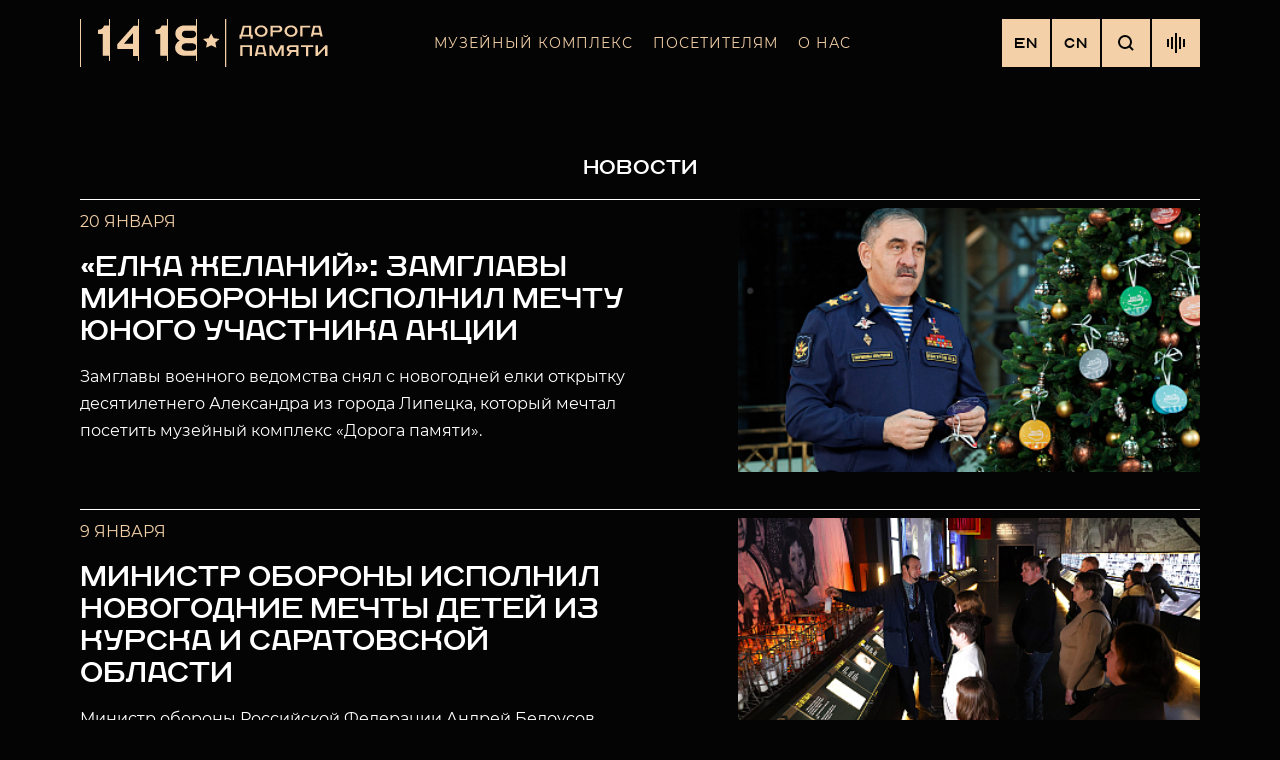

--- FILE ---
content_type: text/html; charset=UTF-8
request_url: https://1418museum.ru/news/
body_size: 19292
content:
<!DOCTYPE html>
<html lang="ru">
    <head>
        <!--[if IE 11]><html class="ie"><![endif]-->
        <meta name="keywords" content="" />
        <meta name="description" content="" />
        <meta http-equiv="X-UA-Compatible" content="IE=edge">
        <meta name="viewport" content="width=device-width, initial-scale=1, minimum-scale=1, maximum-scale=1">
        <meta name="msapplication-TileColor" content="#ffffff">
        <meta name="msapplication-TileImage" content="/local/templates/memory-road/dist/images/favicon/ms-icon-144x144.png">
        <meta name="format-detection" content="telephone=no">
        <link rel="alternate" hreflang="en-us" href="https://1418museum.com" />
        <link rel="alternate" hreflang="ru-ru" href="https://1418museum.ru" />
        <link rel="apple-touch-icon" sizes="57x57" href="/local/templates/memory-road/dist/images/favicon/apple-icon-57x57.png">
        <link rel="apple-touch-icon" sizes="60x60" href="/local/templates/memory-road/dist/images/favicon/apple-icon-60x60.png">
        <link rel="apple-touch-icon" sizes="72x72" href="/local/templates/memory-road/dist/images/favicon/apple-icon-72x72.png">
        <link rel="apple-touch-icon" sizes="76x76" href="/local/templates/memory-road/dist/images/favicon/apple-icon-76x76.png">
        <link rel="apple-touch-icon" sizes="114x114" href="/local/templates/memory-road/dist/images/favicon/apple-icon-114x114.png">
        <link rel="apple-touch-icon" sizes="120x120" href="/local/templates/memory-road/dist/images/favicon/apple-icon-120x120.png">
        <link rel="apple-touch-icon" sizes="144x144" href="/local/templates/memory-road/dist/images/favicon/apple-icon-144x144.png">
        <link rel="apple-touch-icon" sizes="152x152" href="/local/templates/memory-road/dist/images/favicon/apple-icon-152x152.png">
        <link rel="apple-touch-icon" sizes="180x180" href="/local/templates/memory-road/dist/images/favicon/apple-icon-180x180.png">
        <link rel="icon" type="image/png" sizes="192x192"  href="/local/templates/memory-road/dist/images/favicon/android-icon-192x192.png">
        <link rel="icon" type="image/png" sizes="32x32" href="/local/templates/memory-road/dist/images/favicon/favicon-32x32.png">
        <link rel="icon" type="image/png" sizes="96x96" href="/local/templates/memory-road/dist/images/favicon/favicon-96x96.png">
        <link rel="icon" type="image/png" sizes="16x16" href="/local/templates/memory-road/dist/images/favicon/favicon-16x16.png">
        <meta name="msapplication-TileColor" content="#ffffff">
        <meta name="msapplication-TileImage" content="/local/templates/memory-road/dist/images/favicon/ms-icon-144x144.png">
        <meta name="theme-color" content="#040404">

                        <meta http-equiv="Content-Type" content="text/html; charset=UTF-8" />
<meta name="robots" content="index, follow" />
<meta name="description" content="Новостная лента музейного комплекса «Дорога Памяти».✩  Адрес: Московская область, Одинцовский район, 55 км минского шоссе, Парк «Патриот»." />
<script data-skip-moving="true">(function(w, d, n) {var cl = "bx-core";var ht = d.documentElement;var htc = ht ? ht.className : undefined;if (htc === undefined || htc.indexOf(cl) !== -1){return;}var ua = n.userAgent;if (/(iPad;)|(iPhone;)/i.test(ua)){cl += " bx-ios";}else if (/Windows/i.test(ua)){cl += ' bx-win';}else if (/Macintosh/i.test(ua)){cl += " bx-mac";}else if (/Linux/i.test(ua) && !/Android/i.test(ua)){cl += " bx-linux";}else if (/Android/i.test(ua)){cl += " bx-android";}cl += (/(ipad|iphone|android|mobile|touch)/i.test(ua) ? " bx-touch" : " bx-no-touch");cl += w.devicePixelRatio && w.devicePixelRatio >= 2? " bx-retina": " bx-no-retina";if (/AppleWebKit/.test(ua)){cl += " bx-chrome";}else if (/Opera/.test(ua)){cl += " bx-opera";}else if (/Firefox/.test(ua)){cl += " bx-firefox";}ht.className = htc ? htc + " " + cl : cl;})(window, document, navigator);</script>


<link href="/local/templates/memory-road/dist/css/vendor.css?167206829131630" type="text/css"  data-template-style="true"  rel="stylesheet" />
<link href="/local/templates/memory-road/dist/css/styles.css?1743526661284025" type="text/css"  data-template-style="true"  rel="stylesheet" />
<link href="/local/components/krit/main.feedback/templates/.default/style.css?167206829166" type="text/css"  data-template-style="true"  rel="stylesheet" />
<link href="/local/templates/memory-road/template_styles.css?167518098890" type="text/css"  data-template-style="true"  rel="stylesheet" />







<!-- dev2fun module opengraph -->
<meta property="og:title" content="Новости музейного комплекса &laquo;Дорога Памяти&raquo;"/>
<meta property="og:description" content="Новостная лента музейного комплекса &laquo;Дорога Памяти&raquo;.✩Адрес: Московская область, Один..."/>
<meta property="og:url" content="https://1418museum.ru/news/"/>
<meta property="og:type" content="website"/>
<meta property="og:site_name" content="Музейный комплекс &quot;Дорога Памяти&quot;"/>
<meta property="og:image" content="https://1418museum.ru"/>
<!-- /dev2fun module opengraph -->



                <title>Новости музейного комплекса «Дорога Памяти»</title>
        <!-- Google Tag Manager -->
        <script data-skip-moving=true>(function(w,d,s,l,i){w[l]=w[l]||[];w[l].push({'gtm.start': new Date().getTime(),event:'gtm.js'});var f=d.getElementsByTagName(s)[0], j=d.createElement(s),dl=l!='dataLayer'?'&l='+l:'';j.async=true;j.src= 'https://www.googletagmanager.com/gtm.js?id='+i+dl;f.parentNode.insertBefore(j,f); })(window,document,'script','dataLayer','GTM-KJW9G28');</script>
        <!-- End Google Tag Manager -->
            </head>
    <body>
        <!-- Google Tag Manager (noscript) -->
        <noscript><iframe src="https://www.googletagmanager.com/ns.html?id=GTM-KJW9G28" height="0" width="0" style="display:none;visibility:hidden"></iframe></noscript>
        <!-- End Google Tag Manager (noscript) -->
                <div class="main-wrapper">
            <div class="content">
                <header class="header ">
                    <div class="container header__container">
                        <figure class="header__figure">
                            <a href="/" class="logo header__logo">
                                                                    <img class="logo__image" src="/local/templates/memory-road/images/logo.svg" alt="Дорога памяти">
                                                            </a>
                        </figure>
                        <!--'start_frame_cache_LkGdQn'-->
<nav class="navigation header__navigation js-header-content" data-content="navigation">
    <div class="navigation__menu js-navigation__menu">
                                    <div class="navigationItem">
                    <div class="navigationItem__inner">
                        <a
                            href="javascript:void(0);"
                            class="navigationItem__link container js-navigationItem-link"
                            data-id="0"
                                                    >
                            Музейный комплекс                        </a>
                    </div>
                </div>
                                                <div class="navigationItem">
                    <div class="navigationItem__inner">
                        <a
                            href="javascript:void(0);"
                            class="navigationItem__link container js-navigationItem-link"
                            data-id="1"
                                                    >
                            Посетителям                        </a>
                    </div>
                </div>
                                                <div class="navigationItem">
                    <div class="navigationItem__inner">
                        <a
                            href="javascript:void(0);"
                            class="navigationItem__link container js-navigationItem-link"
                            data-id="2"
                                                    >
                            О нас                        </a>
                    </div>
                </div>
                        </div>
</nav>

<div class="navigationSubmenu js-navigationSubmenu">
    <div class="navigationSubmenu__contains">
        <div class="navigationBack js-navigationBack link link--theme_gold">
            <svg class="navigationBack__icon" width="24" height="24" viewBox="0 0 24 24" fill="none" xmlns="http://www.w3.org/2000/svg">
                <rect x="3" y="11" width="20" height="2" fill="#F3D0A7"/>
                <path d="M10.0502 6L2 12.0502L10.0502 18.1005" stroke="#F3D0A7" stroke-width="2"/>
            </svg>
            <svg class="navigationBack__desctopIcon" width="13" height="13" viewBox="0 0 13 13" fill="none" xmlns="http://www.w3.org/2000/svg">
                <path fill-rule="evenodd" clip-rule="evenodd" d="M1.41421 0L0 1.44445L5.08579 6.63895L0.272078 11.5556L1.68629 13L6.5 8.08339L11.3137 13L12.7279 11.5556L7.91421 6.63895L13 1.44445L11.5858 0L6.5 5.1945L1.41421 0Z" fill="#F3D0A7"/>
            </svg>
            <span class="navigationBack__text">назад</span>
            <span class="navigationBack__text navigationBack__text--desctop">закрыть</span>
        </div>
                                    <div class="navigationSubmenu__inner js-navigationSubmenu__inner" data-submenu="0">
                                                                                                        <div class="navigationItem">
                                    <div class="navigationItem__inner">
                                        <a
                                            href="/about/"
                                            class="navigationItem__link container"
                                                                                        >
                                            О музейном комплексе                                        </a>
                                    </div>
                                </div>
                                                                                                                                                            <div class="navigationItem">
                                    <div class="navigationItem__inner">
                                        <a
                                            href="/heroes/"
                                            class="navigationItem__link container"
                                                                                        >
                                            Галерея памяти                                        </a>
                                    </div>
                                </div>
                                                                                                                                                            <div class="navigationItem">
                                    <div class="navigationItem__inner">
                                        <a
                                            href="/halls/"
                                            class="navigationItem__link container"
                                                                                        >
                                            Залы музея                                        </a>
                                    </div>
                                </div>
                                                                                                                                                            <div class="navigationItem">
                                    <div class="navigationItem__inner">
                                        <a
                                            href="/eksponaty/"
                                            class="navigationItem__link container"
                                                                                        >
                                            Экспонаты                                        </a>
                                    </div>
                                </div>
                                                                                                                                                            <div class="navigationItem">
                                    <div class="navigationItem__inner">
                                        <a
                                            href="https://memorial.1418museum.ru/"
                                            class="navigationItem__link container"
                                            target="_blank"                                            >
                                            Мемориал                                        </a>
                                    </div>
                                </div>
                                                                                                                                                            <div class="navigationSubmenu__bottom container">
                                    <a
                                        href="/add-hero/"
                                        class="navigationSubmenu__bottomLink "
                                                                                                                        >
                                        Сохранить участника ВОВ                                        <svg class="navigationSubmenu__bottomIcon" width="206" height="40" viewBox="0 0 206 40" fill="none" xmlns="http://www.w3.org/2000/svg">
                                            <path fill-rule="evenodd" clip-rule="evenodd" d="M206 19.8222L178.812 1L177.674 2.64438L201.042 18.8222H0V20.8222H201.042L177.674 37L178.812 38.6444L206 19.8222Z" fill="#F3D0A7"/>
                                        </svg>
                                    </a>
                                </div>
                                                                                                                                    </div>
                                                <div class="navigationSubmenu__inner js-navigationSubmenu__inner" data-submenu="1">
                                                                                                        <div class="navigationItem">
                                    <div class="navigationItem__inner">
                                        <a
                                            href="/tickets/"
                                            class="navigationItem__link container"
                                                                                        >
                                            Экскурсии                                        </a>
                                    </div>
                                </div>
                                                                                                                                                            <div class="navigationItem">
                                    <div class="navigationItem__inner">
                                        <a
                                            href="/virtual-tour/"
                                            class="navigationItem__link container"
                                                                                        >
                                            Схема музея                                        </a>
                                    </div>
                                </div>
                                                                                                                                                            <div class="navigationItem">
                                    <div class="navigationItem__inner">
                                        <a
                                            href="/contacts/"
                                            class="navigationItem__link container"
                                                                                        >
                                            Контакты                                        </a>
                                    </div>
                                </div>
                                                                                                                                                            <div class="navigationItem">
                                    <div class="navigationItem__inner">
                                        <a
                                            href="/faq/"
                                            class="navigationItem__link container"
                                                                                        >
                                            Частые вопросы                                        </a>
                                    </div>
                                </div>
                                                                                        </div>
                                                <div class="navigationSubmenu__inner js-navigationSubmenu__inner" data-submenu="2">
                                                                                                        <div class="navigationItem">
                                    <div class="navigationItem__inner">
                                        <a
                                            href="/news/"
                                            class="navigationItem__link container"
                                                                                        >
                                            Новости                                        </a>
                                    </div>
                                </div>
                                                                                                                                                            <div class="navigationItem">
                                    <div class="navigationItem__inner">
                                        <a
                                            href="/vacancies/"
                                            class="navigationItem__link container"
                                                                                        >
                                            Вакансии                                        </a>
                                    </div>
                                </div>
                                                                                                                                                            <div class="navigationItem">
                                    <div class="navigationItem__inner">
                                        <a
                                            href="/mass-media/"
                                            class="navigationItem__link container"
                                                                                        >
                                            СМИ о музее                                        </a>
                                    </div>
                                </div>
                                                                                        </div>
                        </div>
</div>
<!--'end_frame_cache_LkGdQn'-->                        <div class="header__inner">
                            <div class="controls header__controls">
                                <a href="https://1418museum.com" class="toggleLang controls__button">EN</a><a href="https://cn.1418museum.ru" class="toggleLang controls__button">CN</a>                                <button type="button" class="searchButton controls__button js-controls__button" data-button="search">
    <svg width="16" height="16" viewBox="0 0 16 16" fill="none" xmlns="http://www.w3.org/2000/svg">
        <circle cx="7" cy="7" r="6" stroke="#040404" stroke-width="2"/>
        <rect x="10.25" y="11.6642" width="2" height="5.75" transform="rotate(-45 10.25 11.6642)" fill="#040404"/>
    </svg>
</button>
                                <button type="button" class="toggleButton controls__button js-header-toggle-button" data-button="navigation">
                                    <div class="toggleButton__line toggleButton__line--top"></div>
                                    <div class="toggleButton__line toggleButton__line--mid"></div>
                                    <div class="toggleButton__line toggleButton__line--bottom"></div>
                                </button>
                                                                                                                                        <button type="button" class="soundButton controls__button js-soundButton">
                                        <span class="soundButton__line soundButton__line--1"></span>
                                        <span class="soundButton__line soundButton__line--2"></span>
                                        <span class="soundButton__line soundButton__line--3"></span>
                                        <span class="soundButton__line soundButton__line--4"></span>
                                        <span class="soundButton__line soundButton__line--5"></span>
                                        <audio src="/upload/iblock/0d4/0d4bd252c85a2c7fb022e2e3c3cde7ca.mp3" preload="none" playsinline loop="true" class="header__audio js-header__audio">
                                            <source src="/upload/iblock/0d4/0d4bd252c85a2c7fb022e2e3c3cde7ca.mp3">
                                        </audio>
                                    </button>
                                                            </div>
                            <form action="/search/" class="searchForm header__searchForm js-header-content" data-content="search">
    <div class="searchForm__contains container">
        <input type="text" placeholder="Найти участника ВОВ" class="searchForm__input" name="q">
        <button class="hidden-block js-tagManager" type="button"></button>
        <button type="submit" class="button button--theme_gold searchForm__submit">Найти</button>
        <button type="button" class="searchForm__close js-searchForm__close">
            <svg width="24" height="24" viewBox="0 0 24 24" fill="none" xmlns="http://www.w3.org/2000/svg">
                <path fill-rule="evenodd" clip-rule="evenodd" d="M11.7929 11.2071L5 18L5.70711 18.7071L12.5 11.9142L19.4351 18.8493L20.1422 18.1422L13.2071 11.2071L19.8492 4.56496L19.1421 3.85785L12.5 10.5L6.00008 4.00002L5.29297 4.70712L11.7929 11.2071Z" fill="#fff"/>
            </svg>
        </button>
    </div>
</form>                        </div>
                    </div>
                </header>
                                    <main>
                                <div class="container--offset news">
    <h1 class="h3">
    	Новости<!--'start_frame_cache_3JiYAU'-->  	</h1>
  	<div class="news__itemList">
		
            <a href="/news/elka-zhelaniy-zamglavy-minoborony-ispolnil-mechtu-yunogo-uchastnika-aktsii/" class="newsItem js-animate-block" data-animate="moveBlur">
            <div class="newsItem__container container">
                <div class="newsItem__contains">
                    <span class="newsItem__date text text--theme_gold">
                        20 ЯНВАРЯ                    </span>
                    <span class="newsItem__title title title--small">
                        «Елка желаний»: Замглавы Минобороны исполнил мечту юного участника акции                    </span>
                    <p class="newsItem__description text">
                        Замглавы военного ведомства снял с новогодней елки открытку десятилетнего Александра из города Липецка, который мечтал посетить музейный комплекс «Дорога памяти».                    </p>
                </div>
                <figure class="newsItem__figure">
                    <img
                        class="newsItem__image"
                        src="/upload/resize_cache/iblock/0a1/383_219_2/rrj3m3jsk194962isujj3hhr3e4s2phc.jpg"
                        alt="«Елка желаний»: Замглавы Минобороны исполнил мечту юного участника акции"
                        >
                </figure>
            </div>
        </a>
            <a href="/news/ministr-oborony-ispolnil-novogodnie-mechty-detey-iz-kurska-i-saratovskoy-oblasti/" class="newsItem js-animate-block" data-animate="moveBlur">
            <div class="newsItem__container container">
                <div class="newsItem__contains">
                    <span class="newsItem__date text text--theme_gold">
                        9 ЯНВАРЯ                    </span>
                    <span class="newsItem__title title title--small">
                        Министр обороны исполнил новогодние мечты детей из Курска и Саратовской области                    </span>
                    <p class="newsItem__description text">
                        Министр обороны Российской Федерации Андрей Белоусов исполнил новогодние желания сестер Василисы и Елизаветы из Курска, мечтавших посетить Центральный парк «Патриот».                    </p>
                </div>
                <figure class="newsItem__figure">
                    <img
                        class="newsItem__image"
                        src="/upload/resize_cache/iblock/e20/383_219_2/het7zl839ooy2w4xtt3542hdq9zmfosk.jpg"
                        alt="Министр обороны исполнил новогодние мечты детей из Курска и Саратовской области"
                        >
                </figure>
            </div>
        </a>
            <a href="/news/katok-vremenno-zakryt/" class="newsItem js-animate-block" data-animate="moveBlur">
            <div class="newsItem__container container">
                <div class="newsItem__contains">
                    <span class="newsItem__date text text--theme_gold">
                        9 ЯНВАРЯ                    </span>
                    <span class="newsItem__title title title--small">
                        КАТОК ВРЕМЕННО ЗАКРЫТ!                    </span>
                    <p class="newsItem__description text">
                        В связи с неблагоприятными погодными условиями, каток временно закрыт. Мы заботимся о вашей безопасности!                    </p>
                </div>
                <figure class="newsItem__figure">
                    <img
                        class="newsItem__image"
                        src="/upload/resize_cache/iblock/aa1/383_219_2/7y1anhhcilib89jqs1b8g2godamc844v.jpg"
                        alt="КАТОК ВРЕМЕННО ЗАКРЫТ!"
                        >
                </figure>
            </div>
        </a>
            <a href="/news/vnimanie-posetitelyam/" class="newsItem js-animate-block" data-animate="moveBlur">
            <div class="newsItem__container container">
                <div class="newsItem__contains">
                    <span class="newsItem__date text text--theme_gold">
                        2 ЯНВАРЯ                    </span>
                    <span class="newsItem__title title title--small">
                        ВНИМАНИЕ ПОСЕТИТЕЛЯМ!                    </span>
                    <p class="newsItem__description text">
                        В период новогодних праздников с 2 по 11 января 2026 года парковка у Главного храма Вооруженных Сил РФ будет бесплатной для всех!                    </p>
                </div>
                <figure class="newsItem__figure">
                    <img
                        class="newsItem__image"
                        src="/upload/resize_cache/iblock/e97/383_219_2/959t4fvqxxu3e3n2didwvzt7ko3v1wff.jpg"
                        alt="ВНИМАНИЕ ПОСЕТИТЕЛЯМ!"
                        >
                </figure>
            </div>
        </a>
            <a href="/news/edinaya-sistema-parkovki-vvoditsya-s-22-dekabrya/" class="newsItem js-animate-block" data-animate="moveBlur">
            <div class="newsItem__container container">
                <div class="newsItem__contains">
                    <span class="newsItem__date text text--theme_gold">
                        21 декабря                    </span>
                    <span class="newsItem__title title title--small">
                         Единая система парковки вводится с 22 декабря!                    </span>
                    <p class="newsItem__description text">
                        Парковочное пространство Центрального парка «Патриот» Минобороны России с 22 декабря 2025 года становится единым. Парковочные талоны действуют по все территории Центрального парка «Патриот» Минобороны России.                    </p>
                </div>
                <figure class="newsItem__figure">
                    <img
                        class="newsItem__image"
                        src="/upload/resize_cache/iblock/0c1/383_219_2/tq9ye5qk00hyasy60u7nz2hivnsolwl2.jpg"
                        alt=" Единая система парковки вводится с 22 декабря!"
                        >
                </figure>
            </div>
        </a>
            <a href="/news/zimniy-festival-startoval26/" class="newsItem js-animate-block" data-animate="moveBlur">
            <div class="newsItem__container container">
                <div class="newsItem__contains">
                    <span class="newsItem__date text text--theme_gold">
                        20 ДЕКАБРЯ                    </span>
                    <span class="newsItem__title title title--small">
                        ЗИМНИЙ ФЕСТИВАЛЬ СТАРТОВАЛ!                    </span>
                    <p class="newsItem__description text">
                        В Центральном парке «Патриот» дан старт зимнему сезону! Главный каток Минобороны России уже принимает гостей!                    </p>
                </div>
                <figure class="newsItem__figure">
                    <img
                        class="newsItem__image"
                        src="/upload/resize_cache/iblock/bc7/383_219_2/3n03tv01oc40imvb79w9pwnvg0u8mbhb.jpg"
                        alt="ЗИМНИЙ ФЕСТИВАЛЬ СТАРТОВАЛ!"
                        >
                </figure>
            </div>
        </a>
            <a href="/news/pamyat-o-bitve-za-moskvu-i-o-geroyakh-otechestva-zhiva/" class="newsItem js-animate-block" data-animate="moveBlur">
            <div class="newsItem__container container">
                <div class="newsItem__contains">
                    <span class="newsItem__date text text--theme_gold">
                        6 ДЕКАБРЯ                    </span>
                    <span class="newsItem__title title title--small">
                        ПАМЯТЬ О БИТВЕ ЗА МОСКВУ И О ГЕРОЯХ ОТЕЧЕСТВА — ЖИВА!                    </span>
                    <p class="newsItem__description text">
                        Музейно-храмовый комплекс Центрального парка «Патриот» Минобороны России отметил важные даты в истории нашей страны — День начала контрнаступления в битве под Москвой и День Героев Отечества!                     </p>
                </div>
                <figure class="newsItem__figure">
                    <img
                        class="newsItem__image"
                        src="/upload/resize_cache/iblock/c1f/383_219_2/tlvf0y40ay4d9u8cukrbwl5fioq9mfxb.JPG"
                        alt="ПАМЯТЬ О БИТВЕ ЗА МОСКВУ И О ГЕРОЯХ ОТЕЧЕСТВА — ЖИВА!"
                        >
                </figure>
            </div>
        </a>
            <a href="/news/na-strazhe-rodiny-vo-vse-vremena/" class="newsItem js-animate-block" data-animate="moveBlur">
            <div class="newsItem__container container">
                <div class="newsItem__contains">
                    <span class="newsItem__date text text--theme_gold">
                        5 ДЕКАБРЯ                    </span>
                    <span class="newsItem__title title title--small">
                        НА СТРАЖЕ РОДИНЫ — ВО ВСЕ ВРЕМЕНА!                    </span>
                    <p class="newsItem__description text">
                        Аллея союзников Музейно-храмового комплекса Центрального парка «Патриот» Минобороны России стала местом размещения экспозиции, чествующей Героев Отечества.                    </p>
                </div>
                <figure class="newsItem__figure">
                    <img
                        class="newsItem__image"
                        src="/upload/resize_cache/iblock/19b/383_219_2/cjeohxymigq9i7xze5zfvb3he701khy8.jpg"
                        alt="НА СТРАЖЕ РОДИНЫ — ВО ВСЕ ВРЕМЕНА!"
                        >
                </figure>
            </div>
        </a>
            <a href="/news/moskva-ne-sdayetsya-1941-/" class="newsItem js-animate-block" data-animate="moveBlur">
            <div class="newsItem__container container">
                <div class="newsItem__contains">
                    <span class="newsItem__date text text--theme_gold">
                        3 декабря                    </span>
                    <span class="newsItem__title title title--small">
                        «МОСКВА НЕ СДАЁТСЯ — 1941!»                    </span>
                    <p class="newsItem__description text">
                        В ближайшую субботу 06 декабря в Музейно-храмовом комплексе Центрального парка «Патриот» Минобороны России пройдут мероприятия, посвященные Дню воинской славы России – Дню начала контрнаступления в битве под Москвой, а также приуроченные ко Дню Героев Отечества!                    </p>
                </div>
                <figure class="newsItem__figure">
                    <img
                        class="newsItem__image"
                        src="/upload/resize_cache/iblock/ecd/383_219_2/6ztdxwcep32rzqhl6w4x5ema3ofn765i.jpg"
                        alt="«МОСКВА НЕ СДАЁТСЯ — 1941!»"
                        >
                </figure>
            </div>
        </a>
            <a href="/news/vizit-delegatsii-kndr-v-tsentralnyy-park-patriot-minoborony-rossii/" class="newsItem js-animate-block" data-animate="moveBlur">
            <div class="newsItem__container container">
                <div class="newsItem__contains">
                    <span class="newsItem__date text text--theme_gold">
                        29 ОКТЯБРЯ                    </span>
                    <span class="newsItem__title title title--small">
                        Визит делегации КНДР в Центральный парк «Патриот» Минобороны России                    </span>
                    <p class="newsItem__description text">
                        Визит делегации КНДР в Центральный парк «Патриот» Минобороны России.                    </p>
                </div>
                <figure class="newsItem__figure">
                    <img
                        class="newsItem__image"
                        src="/upload/resize_cache/iblock/515/383_219_2/b5474gqh32hy6q6zd1rzgd00m8v2n342.jpg"
                        alt="Визит делегации КНДР в Центральный парк «Патриот» Минобороны России"
                        >
                </figure>
            </div>
        </a>
        <div class="container"><br><nav class="pagination">
					<ul class="pagination__list">
				<li class="pagination__item">
			<span class="pagination__link pagination__link--active">1</span>
		</li>
						<li class="pagination__item">
			<a href="/news/?PAGEN_1=2" class="pagination__link">2</a>
		</li>
				<li class="pagination__item">
			<a href="/news/?PAGEN_1=3" class="pagination__link">3</a>
		</li>
				<li class="pagination__item">
			<a href="/news/?PAGEN_1=4" class="pagination__link">4</a>
		</li>
				<li class="pagination__item">
			<a href="/news/?PAGEN_1=5" class="pagination__link">5</a>
		</li>
		<li class="pagination__item">
			<a class="pagination__link dots__link" href="/news/?PAGEN_1=35">...</a>
		</li>
			<li class="pagination__item">
				<a class="pagination__link" href="/news/?PAGEN_1=65">65</a>
			</li>
		
		</ul>
		<a href="/news/?PAGEN_1=2" class="pagination__link buttonArrow buttonArrow--next">
            <span class="buttonArrow__text">Следующая</span>
            <span class="buttonArrow__icon">
							<svg class="buttonArrow__iconSvg" width="23" height="17" viewBox="0 0 23 17" fill="none" xmlns="http://www.w3.org/2000/svg">
								<rect width="20" height="2" transform="matrix(-1 0 0 1 20 7)" fill="#F3D0A7"/>
								<path d="M12.9498 2.00006L21 8.05029L12.9498 14.1005" stroke="#F3D0A7" stroke-width="2"/>
							</svg>
            </span>
        </a>
</nav></div>
	</div>
</div>
<!--'end_frame_cache_3JiYAU'-->    
            </main>
                </div><!--content-->
            
<div class="page__slide js-page__slide">
    <div class="section notice newsDetail js-section" data-section="notice">
        <div class="container footer__container">
            <div class="footer__notice">
                <div class="text newsDetail__content">Обращаем ваше внимание на особенности внесения изменений в анкеты участников Великой Отечественной войны. Вся информация, направляемая пользователями, подлежит проверке на предмет достоверности. Это напрямую влияет на скорость публикации данных. В автоматическом режиме данные не публикуются. <br><br>

База данных совершенствуется и дополняется постоянно. В случае выявления некорректного отображения информации (отсутствие фото, даты, места рождения и пр.) просим сообщать на адрес электронной почты EDITHEROES@MTAF.RU<br><br>

Восстановление данных или внесение изменений проходит быстрее, если направлять полные ФИО (фамилия, имя, отчество), дата и место рождения, документы (сканированные или их фотокопии), подтверждающие информацию.<br><br>

Внимание! Добавление НОВЫХ анкет осуществляется только через форму обратной связи в разделе «Сохранить участника ВОВ» на главной странице сайта. Анкеты, направленные по электронной почте - не рассматриваются.</div>
            </div>
        </div>
    </div>
</div>

<div class="page__slide js-page__slide">
    <div class="section notice newsDetail js-section" data-section="contacts">
        <div class="container footer__container">
            <div class="footer__top">
                <figure class="footer__figure">
                    <a href="/" class="logo footer__logo">
                        <img class="logo__image" src="/local/templates/memory-road/images/logo.svg" alt="Дорога памяти">
                    </a>
                </figure>
                <div class="contacts footer__contacts">
                    <div class="contacts__bottom">
                        <a href="mailto:info@1418museum.ru"
                           class="link link--theme_gold contacts__bottomLink js-animate-block">info@1418museum.ru</a>
                        <a href="tel:8 (800) 511 14 18"
                           class="link link--theme_gold contacts__bottomLink js-animate-block">8 (800) 511 14 18</a>
                    </div>
                </div>
                <div class="social footer__social">
                    <a href="https://zen.yandex.ru/id/622c52801b0b595e24910f5c" target="_blank" class="social__link">
                        <svg width="20" height="20" xmlns="http://www.w3.org/2000/svg">
                            <path d="M11.907 11.907c-1.569 1.619-1.683 3.636-1.818 8.057 4.121 0 6.966-.014 8.435-1.44 1.426-1.47 1.44-4.45 1.44-8.435-4.42.142-6.438.25-8.057 1.818M0 10.089c0 3.986.014 6.966 1.44 8.435 1.469 1.426 4.314 1.44 8.435 1.44-.143-4.42-.25-6.438-1.818-8.057C6.438 10.338 4.42 10.224 0 10.089M9.875 0C5.761 0 2.909.014 1.44 1.44.014 2.91 0 5.89 0 9.875c4.42-.143 6.438-.25 8.057-1.818C9.625 6.438 9.74 4.42 9.875 0m2.032 8.057C10.338 6.438 10.224 4.42 10.089 0c4.121 0 6.966.014 8.435 1.44 1.426 1.469 1.44 4.45 1.44 8.435-4.42-.143-6.438-.25-8.057-1.818"
                                  fill="#040404"/>
                        </svg>
                    </a>
                    <a href="https://t.me/doroga_pamyaty" target="_blank" class="social__link">
                        <svg width="19.711" height="18.068" version="1.0" xmlns="http://www.w3.org/2000/svg">
                            <path d="M18.272.2.767 7.487s-.828.301-.763.856c.065.556.74.81.74.81l4.405 1.573S6.48 15.35 6.74 16.23c.262.878.472.898.472.898.244.113.465-.066.465-.066l2.846-2.752 4.435 3.608c1.2.555 1.637-.602 1.637-.602L19.71.641c0-1.11-1.439-.44-1.439-.44zm-3.099 15.775-4.745-3.858-1.472 1.423.324-3.028 6.325-5.995-8.622 5.119-3.824-1.365 14.59-6.073Z"
                                  fill="#040404"/>
                        </svg>
                    </a>
                    <a href="https://vk.com/doroga_pamyaty_1418" target="_blank" class="social__link">
                        <svg width="21" height="12" viewBox="0 0 21 12" fill="none" xmlns="http://www.w3.org/2000/svg">
                            <path d="M20.8886 10.8373C20.8632 10.7824 20.8395 10.7369 20.8175 10.7004C20.4531 10.0432 19.7569 9.23651 18.7291 8.28012L18.7074 8.25822L18.6965 8.24748L18.6855 8.23647H18.6745C18.2081 7.79113 17.9127 7.49169 17.789 7.33838C17.5627 7.04634 17.5119 6.75074 17.6356 6.45122C17.723 6.22492 18.0513 5.74701 18.6197 5.01684C18.9187 4.62987 19.1555 4.31973 19.3303 4.08607C20.5914 2.40687 21.1382 1.33383 20.9705 0.86655L20.9053 0.757352C20.8616 0.691611 20.7486 0.63147 20.5666 0.576621C20.3841 0.521888 20.1509 0.512836 19.8666 0.549312L16.7177 0.571098C16.6667 0.552994 16.5939 0.554682 16.499 0.576621C16.4042 0.598561 16.3568 0.609569 16.3568 0.609569L16.302 0.636993L16.2585 0.66994C16.222 0.691726 16.1819 0.730043 16.1382 0.784815C16.0946 0.839395 16.0582 0.903448 16.0291 0.976439C15.6863 1.8598 15.2965 2.68111 14.859 3.44032C14.5893 3.89303 14.3416 4.28536 14.1154 4.61756C13.8895 4.94964 13.7 5.19431 13.547 5.35115C13.3938 5.50813 13.2556 5.6339 13.1314 5.72891C13.0075 5.82395 12.9128 5.86411 12.8473 5.84942C12.7816 5.83473 12.7198 5.82016 12.6612 5.80558C12.5592 5.73984 12.4772 5.65043 12.4154 5.53728C12.3532 5.42414 12.3114 5.28172 12.2896 5.11016C12.2678 4.93848 12.2549 4.79081 12.2513 4.66665C12.2478 4.54265 12.2494 4.36725 12.2568 4.14095C12.2644 3.91454 12.2678 3.76135 12.2678 3.68103C12.2678 3.40357 12.2732 3.10244 12.284 2.77757C12.2951 2.4527 12.304 2.1953 12.3115 2.00567C12.3189 1.81585 12.3223 1.61502 12.3223 1.4033C12.3223 1.19157 12.3095 1.02553 12.284 0.905021C12.2589 0.784661 12.2204 0.667831 12.1695 0.554567C12.1184 0.441418 12.0436 0.353891 11.9454 0.291755C11.847 0.229696 11.7247 0.180448 11.5791 0.143857C11.1928 0.0562914 10.7008 0.00892239 10.1029 0.00155814C8.7472 -0.0130169 7.87608 0.0746636 7.48975 0.264485C7.33668 0.344686 7.19817 0.454267 7.07432 0.592884C6.94308 0.753555 6.92477 0.841236 7.01952 0.855657C7.45693 0.921283 7.7666 1.07827 7.94885 1.32647L8.01452 1.45799C8.06561 1.55288 8.11662 1.72088 8.16767 1.96175C8.21864 2.20262 8.25154 2.46908 8.26601 2.76096C8.3024 3.29399 8.3024 3.75027 8.26601 4.12983C8.22952 4.50955 8.19505 4.80516 8.16216 5.01688C8.12926 5.2286 8.08009 5.40016 8.01452 5.53153C7.94885 5.66294 7.90515 5.74325 7.88324 5.7724C7.86138 5.80155 7.84315 5.81993 7.82867 5.82714C7.73393 5.8635 7.63539 5.88202 7.53341 5.88202C7.43127 5.88202 7.30743 5.83086 7.16167 5.7286C7.01595 5.62635 6.86472 5.48589 6.70798 5.307C6.55123 5.12807 6.37446 4.87803 6.17758 4.55684C5.98085 4.23565 5.77673 3.85605 5.56534 3.41803L5.39044 3.10037C5.2811 2.89601 5.13175 2.59845 4.94222 2.20796C4.75258 1.8173 4.58496 1.43943 4.43924 1.0744C4.38099 0.921092 4.29349 0.804376 4.17688 0.72406L4.12215 0.691112C4.08577 0.661962 4.02737 0.631009 3.94725 0.598024C3.86702 0.565076 3.78331 0.541449 3.69576 0.526913L0.699899 0.548699C0.39376 0.548699 0.186042 0.61816 0.0766687 0.756892L0.0328963 0.822518C0.0110293 0.859071 0 0.917448 0 0.997802C0 1.07812 0.0218671 1.17669 0.0656395 1.29341C0.502981 2.32287 0.978579 3.3157 1.49244 4.27205C2.00629 5.22841 2.45282 5.99878 2.83176 6.58247C3.21078 7.16659 3.59711 7.71787 3.99076 8.23605C4.3844 8.75442 4.64497 9.08662 4.77246 9.23256C4.9001 9.37877 5.00036 9.48809 5.07323 9.56108L5.34663 9.82385C5.52156 9.9991 5.77846 10.209 6.11741 10.4535C6.45645 10.6982 6.83179 10.939 7.24362 11.1765C7.65554 11.4136 8.13474 11.607 8.68149 11.7567C9.22816 11.9064 9.76025 11.9665 10.2778 11.9375H11.5352C11.7902 11.9155 11.9835 11.8352 12.1148 11.6966L12.1583 11.6417C12.1875 11.5981 12.2149 11.5304 12.2402 11.4393C12.2658 11.3481 12.2785 11.2475 12.2785 11.1382C12.271 10.8243 12.2949 10.5414 12.3494 10.2896C12.4039 10.0378 12.466 9.84802 12.5355 9.72018C12.6049 9.59245 12.6833 9.48467 12.7705 9.3973C12.8579 9.30973 12.9201 9.25669 12.9567 9.23843C12.993 9.22006 13.022 9.20759 13.0438 9.20012C13.2188 9.14174 13.4246 9.19827 13.6618 9.36999C13.8987 9.54156 14.1209 9.75339 14.3288 10.0052C14.5366 10.2572 14.7862 10.5399 15.0777 10.8537C15.3694 11.1677 15.6245 11.4011 15.843 11.5546L16.0616 11.686C16.2076 11.7737 16.3972 11.854 16.6304 11.927C16.8633 12 17.0674 12.0182 17.2426 11.9818L20.0415 11.938C20.3184 11.938 20.5338 11.8921 20.6866 11.801C20.8397 11.7098 20.9306 11.6093 20.96 11.4999C20.9892 11.3904 20.9908 11.2662 20.9655 11.1274C20.9396 10.9889 20.9141 10.8921 20.8886 10.8373Z"
                                  fill="#040404"></path>
                        </svg>
                    </a>
                    <a href="https://ok.ru/dorogapamyaty1418" target="_blank" class="social__link">
                        <svg width="12" height="20" viewBox="0 0 12 20" fill="none" xmlns="http://www.w3.org/2000/svg">
                            <path d="M11.8232 10.6712C12.3137 11.6822 11.7568 12.1655 10.4862 12.991C9.40605 13.6907 7.91384 13.9466 6.9553 14.049C7.34816 14.445 5.5479 12.6294 10.7326 17.8588C11.832 18.9638 10.0621 20.7366 8.96359 19.6551L5.98956 16.6473C4.851 17.7959 3.75965 18.8967 3.01554 19.6593C1.91618 20.7449 0.147131 18.9873 1.23449 17.863C1.3161 17.7816 5.26466 13.8099 5.02383 14.0532C4.05329 13.9508 2.58348 13.6798 1.51613 12.9952L1.51693 12.9944C0.246345 12.1646 -0.310534 11.6822 0.172735 10.6712C0.464777 10.0973 1.25209 9.61745 2.30024 10.4472C2.30024 10.4472 3.71564 11.584 5.99836 11.584C8.28189 11.584 9.69649 10.4472 9.69649 10.4472C10.7438 9.61325 11.5344 10.0973 11.8232 10.6712Z"
                                  fill="#040404"></path>
                            <path fill-rule="evenodd" clip-rule="evenodd"
                                  d="M1 5.00576C1 7.76149 3.24737 10 5.9996 10C8.75263 10 11 7.76149 11 5.00576C11 2.23851 8.75263 0 5.9996 0C3.24737 0 1 2.23851 1 5.00576ZM3.54606 5.00583C3.54606 3.64032 4.64917 2.53589 6.00154 2.53589C7.35471 2.53589 8.45782 3.6395 8.45703 5.00583C8.45703 6.35981 7.35392 7.46424 6.00154 7.46424C4.64917 7.46424 3.54606 6.35981 3.54606 5.00583Z"
                                  fill="#040404"></path>
                        </svg>
                    </a>
                </div>
            </div>
        </div>
    </div>
</div>
<div class="page__slide js-page__slide">
    <div class="section notice newsDetail js-section" data-section="footer">
        <div class="container footer__container">
            <div class="footer__mid">
                <div class="footer__contains">
                    <!--'start_frame_cache_XEVOpk'-->    <div class="siteMapItem">
        <div class="siteMapItem__name js-siteMapItem__name">
            Музейный комплекс            <svg class="siteMapItem__icon" width="10" height="5" viewBox="0 0 10 5" fill="none" xmlns="http://www.w3.org/2000/svg">
                <path d="M4.99999 4.99988L10 -1.38267e-05H4.13296e-06L4.99999 4.99988Z" fill="#F3D0A7"/>
            </svg>
        </div>
        <div class="siteMapItem__contains">
                                                                        <a
                            href="/about/"
                            data-id="1"
                            class="siteMapItem__link"
                                                        >
                                О музейном комплексе                        </a>
                                                                                <a
                            href="/heroes/"
                            data-id="2"
                            class="siteMapItem__link"
                                                        >
                                Галерея памяти                        </a>
                                                                                <a
                            href="/halls/"
                            data-id="3"
                            class="siteMapItem__link"
                                                        >
                                Залы музея                        </a>
                                                                                <a
                            href="/eksponaty/"
                            data-id="4"
                            class="siteMapItem__link"
                                                        >
                                Экспонаты                        </a>
                                                                                <a
                            href="https://memorial.1418museum.ru/"
                            data-id="5"
                            class="siteMapItem__link"
                            target="_blank"                            >
                                Мемориал                        </a>
                                                                                                                        <a href="/about/rules_posesheniya.pdf" data-id="7" class="siteMapItem__link" target="_blank">
                                Правила посещения                        </a>
        </div>
    </div>
    <div class="siteMapItem">
        <div class="siteMapItem__name js-siteMapItem__name">
            Посетителям            <svg class="siteMapItem__icon" width="10" height="5" viewBox="0 0 10 5" fill="none" xmlns="http://www.w3.org/2000/svg">
                <path d="M4.99999 4.99988L10 -1.38267e-05H4.13296e-06L4.99999 4.99988Z" fill="#F3D0A7"/>
            </svg>
        </div>
        <div class="siteMapItem__contains">
                                                                        <a
                            href="/tickets/"
                            data-id="9"
                            class="siteMapItem__link"
                                                        >
                                Экскурсии                        </a>
                                                                                <a
                            href="/virtual-tour/"
                            data-id="10"
                            class="siteMapItem__link"
                                                        >
                                Схема музея                        </a>
                                                                                <a
                            href="/contacts/"
                            data-id="11"
                            class="siteMapItem__link"
                                                        >
                                Контакты                        </a>
                                                                                <a
                            href="/faq/"
                            data-id="12"
                            class="siteMapItem__link"
                                                        >
                                Частые вопросы                        </a>
                                                <a href="/about/rules_posesheniya.pdf" data-id="7" class="siteMapItem__link" target="_blank">
                                Правила посещения                        </a>
        </div>
    </div>
    <div class="siteMapItem">
        <div class="siteMapItem__name js-siteMapItem__name">
            О нас            <svg class="siteMapItem__icon" width="10" height="5" viewBox="0 0 10 5" fill="none" xmlns="http://www.w3.org/2000/svg">
                <path d="M4.99999 4.99988L10 -1.38267e-05H4.13296e-06L4.99999 4.99988Z" fill="#F3D0A7"/>
            </svg>
        </div>
        <div class="siteMapItem__contains">
                                                                        <a
                            href="/news/"
                            data-id="14"
                            class="siteMapItem__link"
                                                        >
                                Новости                        </a>
                                                                                <a
                            href="/vacancies/"
                            data-id="15"
                            class="siteMapItem__link"
                                                        >
                                Вакансии                        </a>
                                                                                <a
                            href="/mass-media/"
                            data-id="16"
                            class="siteMapItem__link"
                                                        >
                                СМИ о музее                        </a>
                                                <a href="/about/rules_posesheniya.pdf" data-id="7" class="siteMapItem__link" target="_blank">
                                Правила посещения                        </a>
        </div>
    </div>
<!--'end_frame_cache_XEVOpk'-->                    <div class="infoItemGroup">
                        <div class="infoItem">
                            <div class="text infoItem__name">
	Адрес музейного комплекса
</div>
<p class="text infoItem__text">
	Московская область, Одинцовский район, 55 км Минского шоссе, территория парка «Патриот»
</p>                        </div>
                        <div class="infoItem">
                            <div class="text infoItem__name">
                                Часы работы                            </div>
                            <p class="text infoItem__text">
	 Пн&nbsp;- ТЕХНИЧЕСКИЙ ДЕНЬ<br>
	 Вт&nbsp;- Пт - 10:00 — 19:00 <br>
	 Сб - Вс&nbsp;- 09:00 —&nbsp;21:00
</p>
<p class="text infoItem__text">
	 ВХОД СВОБОДНЫЙ
</p>                        </div>
                    </div>
                    <div class="footer__group">
                        <p class="text copyright footer__copyright">
                            © Музейный комплекс <br /> «Дорога памяти» 2020&ndash;2026.                        </p>
                        <!-- div class="callbackButton footer__callbackButton">
                            <a href="https://1418museum.tn-cloud.ru/?id=81&sid=656" class="callbackButton__link"
                               target="_blank">
                                Выбрать экскурсию                                <svg class="callbackButton__icon" width="206" height="40" viewBox="0 0 206 40"
                                     fill="none" xmlns="http://www.w3.org/2000/svg">
                                    <path fill-rule="evenodd" clip-rule="evenodd"
                                          d="M206 19.8222L178.812 1L177.674 2.64438L201.042 18.8222H0V20.8222H201.042L177.674 37L178.812 38.6444L206 19.8222Z"
                                          fill="#F3D0A7"/>
                                </svg>
                            </a>
                        </div -->
                                            </div>
                </div>
            </div>
            <!--'start_frame_cache_g8taYv'-->

    <div class="footer__bottom">
                    <div class="siteMapItem">
                <a href="https://mil.ru/" class="siteMapItem__link" target="_blank">
                    Минобороны России                </a>
            </div>
                    <div class="siteMapItem">
                <a href="https://ghvs.ru/" class="siteMapItem__link" target="_blank">
                    Главный храм ВС РФ                </a>
            </div>
                    <div class="siteMapItem">
                <a href="https://mvms.ru/" class="siteMapItem__link" target="_blank">
                    Музей военно-морской славы                </a>
            </div>
                    <div class="siteMapItem">
                <a href="https://xn--b1apfwr.xn--p1ai/" class="siteMapItem__link" target="_blank">
                    Федеральное государственное автономное учреждение «Центральный парк «Патриот» Министерства обороны Российской Федерации                </a>
            </div>
                    <div class="siteMapItem">
                <a href="https://patriotp.ru/" class="siteMapItem__link" target="_blank">
                    Парк «Патриот»                </a>
            </div>
                    <div class="siteMapItem">
                <a href="http://www.patriot-expo.ru/" class="siteMapItem__link" target="_blank">
                    КВЦ «Патриот»                </a>
            </div>
                    <div class="siteMapItem">
                <a href="https://warmotors.ru" class="siteMapItem__link" target="_blank">
                    Музей «Моторы войны»                </a>
            </div>
            </div>
<!--'end_frame_cache_g8taYv'-->        </div>

    </div>
</div>

    <div class="popup callback js-callback">
        <div id="comp_79689764b83aba5492afd132c2f1c58d"><!--'start_frame_cache_KTDBAz'--><div class="popup__blind"></div>

<form id="form-feedback" autocomplete="off" action="/news/" method="POST" class="container popup__container callback__container"><input type="hidden" name="bxajaxid" id="bxajaxid_79689764b83aba5492afd132c2f1c58d_8BACKi" value="79689764b83aba5492afd132c2f1c58d" /><input type="hidden" name="AJAX_CALL" value="Y" />	<div class="popup__close js-popup__close">
		<svg width="24" height="24" viewBox="0 0 24 24" fill="none" xmlns="http://www.w3.org/2000/svg">
			<path fill-rule="evenodd" clip-rule="evenodd" d="M11.7929 11.2071L5 18L5.70711 18.7071L12.5 11.9142L19.4351 18.8493L20.1422 18.1422L13.2071 11.2071L19.8492 4.56496L19.1421 3.85785L12.5 10.5L6.00008 4.00002L5.29297 4.70712L11.7929 11.2071Z" fill="white"></path>
		</svg>
	</div>
			<input type="hidden" name="sessid" id="sessid" value="b824c67ed0b0e01c9c80c0e7f05c4b2c" />
					<input type="hidden" name="TOKEN_GOOGLE_CAPTCHA" value="" />
		
		<span class="h2 popup__title">Обратная связь</span>
		<p class="text text--theme_gray popup__description">Все поля обязательны для заполнения</p>
				<div class="callback__contains">
			<div class="textBox js-textBox  ">
				<input type="text" name="user_name" class="textBox__field" data-validate="required" value="">
				<span class="text text--theme_gray textBox__caption">Имя</span>
							</div>
			<div class="textBox js-textBox  ">
				<input type="text" name="user_email" class="textBox__field"  value="">
				<span class="text text--theme_gray textBox__caption">Email</span>
							</div>
		</div>
		<div class="textBox focus textBox--select ">
			<select name="user_theme" class="js-select" data-title="Выберите тему" >
				<option value="" disabled selected>Выберите тему</option>
									<option  value="Вопросы о посещении музея">Вопросы о посещении музея</option>
									<option  value="Благодарность сотрудникам музея">Благодарность сотрудникам музея</option>
									<option  value="Отзыв о работе музея">Отзыв о работе музея</option>
									<option  value="Предложения о сотрудничестве">Предложения о сотрудничестве</option>
									<option  value="Вопрос по загрузке героя в фотопанно">Вопрос по загрузке героя в фотопанно</option>
									<option  value="Бронирование экскурсии">Бронирование экскурсии</option>
									<option  value="Другое">Другое</option>
							</select>
			<span class="text text--theme_gray textBox__caption">Тема обращения</span>
					</div>
		<div class="textBox js-textBox  ">
			<textarea name="MESSAGE" class="textBox__field textBox__field--large" data-validate="description"></textarea>
			<span class="text text--theme_gray textBox__caption">Сообщение</span>
					</div>
		<button type="submit" class="button button--primary callback__button" >Отправить</button>
		<input type="hidden" name="form_submit" value="Y" />
		<input type="hidden" name="PARAMS_HASH" value="f7d3470e890d23b85fc77906623774be">
		<p class="text text--theme_gray condition condition--noborder">Нажимая «Отправить», Вы соглашаетесь с <a href="/agreement/" class="text text--theme_gold condition__link">правилами и условиями пользования</a></p>
	</form>
<!--'end_frame_cache_KTDBAz'--></div>    </div>
    <div class="blind js-blind"></div>
    <div class="blind blind--theme_blur js-blind-blur"></div>
            </div><!--main-wrapper-->
        <div class="popup rule js-rule">
    <div class="popup__blind popup__blind--events_none"></div>
    <div class="container popup__container rule__container popup__container--limited">
        <div class="popup__close js-popup__close">
            <svg width="24" height="24" viewBox="0 0 24 24" fill="none" xmlns="http://www.w3.org/2000/svg">
                <path fill-rule="evenodd" clip-rule="evenodd" d="M11.7929 11.2071L5 18L5.70711 18.7071L12.5 11.9142L19.4351 18.8493L20.1422 18.1422L13.2071 11.2071L19.8492 4.56496L19.1421 3.85785L12.5 10.5L6.00008 4.00002L5.29297 4.70712L11.7929 11.2071Z" fill="#F3D0A7"></path>
            </svg>
        </div>
        <span class="title popup__title rule__title">
            Уважаемые посетители <br> и гости нашего сайта!
        </span>
        <p class="text popup__description">С 25 июня 2020 года Главный Храм Вооруженных Сил Российской Федерации и музейный комплекс «Дорога Памяти» готовы принять первых посетителей!</p>
        <div class="bigMessage">
            <span class="bigMessage__title">График работы музейного комплекса</span>
            <div class="bigMessage__content">
                <div class="bigMessage__row">
                    <span class="bigMessage__rowProperty">ПН</span>
                    <span class="bigMessage__rowValue">ВЫХОДНОЙ</span>
                </div>
                <div class="bigMessage__row">
                    <span class="bigMessage__rowProperty">ВТ — ПТ</span>
                    <span class="bigMessage__rowValue">10:00 — 19:00</span>
                </div>
                <div class="bigMessage__row">
                    <span class="bigMessage__rowProperty">СБ, ВС, праздники</span>
                    <span class="bigMessage__rowValue">9:00 — 21:00</span>
                </div>
            </div>
        </div>
        <p class="text">С 25 июня в Главном Храме Вооруженных Сил Российской Федерации и музейном комплексе «Дорога Памяти», согласно требованиям Правительства Московской области и рекомендациям Роспотребнадзора, действуют дополнительные правила посещения, направленные на недопущение распространения новой короновирусной инфекции (2019-nCoV):</p>
        <ul class="primaryList primaryList--offset">
            <li class="primaryList__item text">В залах можно находиться только при наличии защитной маски и перчаток и с соблюдением дистанции в 1,5 метра между людьми. В помощь посетителям в галереях музейного комплекса на полу нанесена специальная разметка. </li>
            <li class="primaryList__item text">Следует воздержаться от посещения музея при наличии респираторных симптомов, характерных для ОРВИ, соблюдать правила личной гигиены, в том числе пользоваться санитайзерами. В случае выявления повышенной температуры у посетителя с помощью тепловизора сотрудники службы безопасности вправе не допустить его на территорию музейного комплекса «Дорога Памяти». </li>
        </ul>
        <p class="text">Посетители музея обязаны соблюдать настоящие Правила, выполнять требования работников музейного комплекса в части обеспечения общественного порядка.</p>
    </div>
</div>                    <script>!("ontouchstart"in window)||window.DocumentTouch&&document instanceof DocumentTouch?(document.querySelector("html").classList.remove("bx-touch"),document.querySelector("html").classList.add("bx-no-touch")):(document.querySelector("html").classList.remove("bx-no-touch"),document.querySelector("html").classList.add("bx-touch"));</script>

<script>if(!window.BX)window.BX={};if(!window.BX.message)window.BX.message=function(mess){if(typeof mess==='object'){for(let i in mess) {BX.message[i]=mess[i];} return true;}};</script>
<script>(window.BX||top.BX).message({"JS_CORE_LOADING":"Загрузка...","JS_CORE_NO_DATA":"- Нет данных -","JS_CORE_WINDOW_CLOSE":"Закрыть","JS_CORE_WINDOW_EXPAND":"Развернуть","JS_CORE_WINDOW_NARROW":"Свернуть в окно","JS_CORE_WINDOW_SAVE":"Сохранить","JS_CORE_WINDOW_CANCEL":"Отменить","JS_CORE_WINDOW_CONTINUE":"Продолжить","JS_CORE_H":"ч","JS_CORE_M":"м","JS_CORE_S":"с","JSADM_AI_HIDE_EXTRA":"Скрыть лишние","JSADM_AI_ALL_NOTIF":"Показать все","JSADM_AUTH_REQ":"Требуется авторизация!","JS_CORE_WINDOW_AUTH":"Войти","JS_CORE_IMAGE_FULL":"Полный размер"});</script><script src="/bitrix/js/main/core/core.js?1745563324498479"></script><script>BX.Runtime.registerExtension({"name":"main.core","namespace":"BX","loaded":true});</script>
<script>BX.setJSList(["\/bitrix\/js\/main\/core\/core_ajax.js","\/bitrix\/js\/main\/core\/core_promise.js","\/bitrix\/js\/main\/polyfill\/promise\/js\/promise.js","\/bitrix\/js\/main\/loadext\/loadext.js","\/bitrix\/js\/main\/loadext\/extension.js","\/bitrix\/js\/main\/polyfill\/promise\/js\/promise.js","\/bitrix\/js\/main\/polyfill\/find\/js\/find.js","\/bitrix\/js\/main\/polyfill\/includes\/js\/includes.js","\/bitrix\/js\/main\/polyfill\/matches\/js\/matches.js","\/bitrix\/js\/ui\/polyfill\/closest\/js\/closest.js","\/bitrix\/js\/main\/polyfill\/fill\/main.polyfill.fill.js","\/bitrix\/js\/main\/polyfill\/find\/js\/find.js","\/bitrix\/js\/main\/polyfill\/matches\/js\/matches.js","\/bitrix\/js\/main\/polyfill\/core\/dist\/polyfill.bundle.js","\/bitrix\/js\/main\/core\/core.js","\/bitrix\/js\/main\/polyfill\/intersectionobserver\/js\/intersectionobserver.js","\/bitrix\/js\/main\/lazyload\/dist\/lazyload.bundle.js","\/bitrix\/js\/main\/polyfill\/core\/dist\/polyfill.bundle.js","\/bitrix\/js\/main\/parambag\/dist\/parambag.bundle.js"]);
</script>
<script>BX.Runtime.registerExtension({"name":"ui.dexie","namespace":"BX.Dexie3","loaded":true});</script>
<script>BX.Runtime.registerExtension({"name":"ls","namespace":"window","loaded":true});</script>
<script>BX.Runtime.registerExtension({"name":"fx","namespace":"window","loaded":true});</script>
<script>BX.Runtime.registerExtension({"name":"fc","namespace":"window","loaded":true});</script>
<script>(window.BX||top.BX).message({"LANGUAGE_ID":"ru","FORMAT_DATE":"DD.MM.YYYY","FORMAT_DATETIME":"DD.MM.YYYY HH:MI:SS","COOKIE_PREFIX":"BX1418","SERVER_TZ_OFFSET":"10800","UTF_MODE":"Y","SITE_ID":"s1","SITE_DIR":"\/","USER_ID":"","SERVER_TIME":1769363486,"USER_TZ_OFFSET":0,"USER_TZ_AUTO":"Y","bitrix_sessid":"b824c67ed0b0e01c9c80c0e7f05c4b2c"});</script><script src="/bitrix/js/ui/dexie/dist/dexie3.bundle.js?1705063555187520"></script>
<script src="/bitrix/js/main/core/core_ls.js?17455633064201"></script>
<script src="/bitrix/js/main/core/core_fx.js?167206834116888"></script>
<script src="/bitrix/js/main/core/core_frame_cache.js?174556330616944"></script>
<script src="https://www.google.com/recaptcha/api.js?render=6LfB-vAUAAAAAGGGdhj7-FQMJAAQBIAb6bPqNvqD"></script>
<script src="/local/templates/memory-road/dist/js/vendor.js?1672068291729428"></script>
<script src="/local/templates/memory-road/dist/js/main.js?172805419239865"></script>
<script src="/local/templates/memory-road/dist/js/styles.js?16720682911678"></script>
<script src="/local/templates/memory-road/js/googleCaptcha.js?1672068290890"></script>
<script src="/local/components/krit/main.feedback/templates/.default/script.js?1672068291660"></script>
<script>var _ba = _ba || []; _ba.push(["aid", "768a5e3fee305b61f885c821d04c3b53"]); _ba.push(["host", "1418museum.ru"]); (function() {var ba = document.createElement("script"); ba.type = "text/javascript"; ba.async = true;ba.src = (document.location.protocol == "https:" ? "https://" : "http://") + "bitrix.info/ba.js";var s = document.getElementsByTagName("script")[0];s.parentNode.insertBefore(ba, s);})();</script>



<script type="text/javascript">
   (function(m,e,t,r,i,k,a){m[i]=m[i]||function(){(m[i].a=m[i].a||[]).push(arguments)};
   m[i].l=1*new Date();k=e.createElement(t),a=e.getElementsByTagName(t)[0],k.async=1,k.src=r,a.parentNode.insertBefore(k,a)})
   (window, document, "script", "https://mc.yandex.ru/metrika/tag.js", "ym");

   ym(87192606, "init", {
        clickmap:true,
        trackLinks:true,
        accurateTrackBounce:true,
        webvisor:true
   });
</script>

<script>if (window.location.hash != '' && window.location.hash != '#') top.BX.ajax.history.checkRedirectStart('bxajaxid', '79689764b83aba5492afd132c2f1c58d')</script><script>
function _processform_8BACKi(){
	if (BX('bxajaxid_79689764b83aba5492afd132c2f1c58d_8BACKi'))
	{
		var obForm = BX('bxajaxid_79689764b83aba5492afd132c2f1c58d_8BACKi').form;
		BX.bind(obForm, 'submit', function() {BX.ajax.submitComponentForm(this, 'comp_79689764b83aba5492afd132c2f1c58d', true)});
	}
	BX.removeCustomEvent('onAjaxSuccess', _processform_8BACKi);
}
if (BX('bxajaxid_79689764b83aba5492afd132c2f1c58d_8BACKi'))
	_processform_8BACKi();
else
	BX.addCustomEvent('onAjaxSuccess', _processform_8BACKi);
</script>
<script type="text/javascript">
	BX.showWait = function(node, msg) {
		return
	};
	BX.closeWait = function(node, obMsg) {
		return
	};
</script>
<script>if (top.BX.ajax.history.bHashCollision) top.BX.ajax.history.checkRedirectFinish('bxajaxid', '79689764b83aba5492afd132c2f1c58d');</script><script>top.BX.ready(BX.defer(function() {window.AJAX_PAGE_STATE = new top.BX.ajax.component('comp_79689764b83aba5492afd132c2f1c58d'); top.BX.ajax.history.init(window.AJAX_PAGE_STATE);}))</script><script>
            var notShowPopup = false;
            var notShowCovid = false;
        </script>
</body>
</html>


--- FILE ---
content_type: text/html; charset=utf-8
request_url: https://www.google.com/recaptcha/api2/anchor?ar=1&k=6LfB-vAUAAAAAGGGdhj7-FQMJAAQBIAb6bPqNvqD&co=aHR0cHM6Ly8xNDE4bXVzZXVtLnJ1OjQ0Mw..&hl=en&v=PoyoqOPhxBO7pBk68S4YbpHZ&size=invisible&anchor-ms=20000&execute-ms=30000&cb=p7n0l3c78d3r
body_size: 48751
content:
<!DOCTYPE HTML><html dir="ltr" lang="en"><head><meta http-equiv="Content-Type" content="text/html; charset=UTF-8">
<meta http-equiv="X-UA-Compatible" content="IE=edge">
<title>reCAPTCHA</title>
<style type="text/css">
/* cyrillic-ext */
@font-face {
  font-family: 'Roboto';
  font-style: normal;
  font-weight: 400;
  font-stretch: 100%;
  src: url(//fonts.gstatic.com/s/roboto/v48/KFO7CnqEu92Fr1ME7kSn66aGLdTylUAMa3GUBHMdazTgWw.woff2) format('woff2');
  unicode-range: U+0460-052F, U+1C80-1C8A, U+20B4, U+2DE0-2DFF, U+A640-A69F, U+FE2E-FE2F;
}
/* cyrillic */
@font-face {
  font-family: 'Roboto';
  font-style: normal;
  font-weight: 400;
  font-stretch: 100%;
  src: url(//fonts.gstatic.com/s/roboto/v48/KFO7CnqEu92Fr1ME7kSn66aGLdTylUAMa3iUBHMdazTgWw.woff2) format('woff2');
  unicode-range: U+0301, U+0400-045F, U+0490-0491, U+04B0-04B1, U+2116;
}
/* greek-ext */
@font-face {
  font-family: 'Roboto';
  font-style: normal;
  font-weight: 400;
  font-stretch: 100%;
  src: url(//fonts.gstatic.com/s/roboto/v48/KFO7CnqEu92Fr1ME7kSn66aGLdTylUAMa3CUBHMdazTgWw.woff2) format('woff2');
  unicode-range: U+1F00-1FFF;
}
/* greek */
@font-face {
  font-family: 'Roboto';
  font-style: normal;
  font-weight: 400;
  font-stretch: 100%;
  src: url(//fonts.gstatic.com/s/roboto/v48/KFO7CnqEu92Fr1ME7kSn66aGLdTylUAMa3-UBHMdazTgWw.woff2) format('woff2');
  unicode-range: U+0370-0377, U+037A-037F, U+0384-038A, U+038C, U+038E-03A1, U+03A3-03FF;
}
/* math */
@font-face {
  font-family: 'Roboto';
  font-style: normal;
  font-weight: 400;
  font-stretch: 100%;
  src: url(//fonts.gstatic.com/s/roboto/v48/KFO7CnqEu92Fr1ME7kSn66aGLdTylUAMawCUBHMdazTgWw.woff2) format('woff2');
  unicode-range: U+0302-0303, U+0305, U+0307-0308, U+0310, U+0312, U+0315, U+031A, U+0326-0327, U+032C, U+032F-0330, U+0332-0333, U+0338, U+033A, U+0346, U+034D, U+0391-03A1, U+03A3-03A9, U+03B1-03C9, U+03D1, U+03D5-03D6, U+03F0-03F1, U+03F4-03F5, U+2016-2017, U+2034-2038, U+203C, U+2040, U+2043, U+2047, U+2050, U+2057, U+205F, U+2070-2071, U+2074-208E, U+2090-209C, U+20D0-20DC, U+20E1, U+20E5-20EF, U+2100-2112, U+2114-2115, U+2117-2121, U+2123-214F, U+2190, U+2192, U+2194-21AE, U+21B0-21E5, U+21F1-21F2, U+21F4-2211, U+2213-2214, U+2216-22FF, U+2308-230B, U+2310, U+2319, U+231C-2321, U+2336-237A, U+237C, U+2395, U+239B-23B7, U+23D0, U+23DC-23E1, U+2474-2475, U+25AF, U+25B3, U+25B7, U+25BD, U+25C1, U+25CA, U+25CC, U+25FB, U+266D-266F, U+27C0-27FF, U+2900-2AFF, U+2B0E-2B11, U+2B30-2B4C, U+2BFE, U+3030, U+FF5B, U+FF5D, U+1D400-1D7FF, U+1EE00-1EEFF;
}
/* symbols */
@font-face {
  font-family: 'Roboto';
  font-style: normal;
  font-weight: 400;
  font-stretch: 100%;
  src: url(//fonts.gstatic.com/s/roboto/v48/KFO7CnqEu92Fr1ME7kSn66aGLdTylUAMaxKUBHMdazTgWw.woff2) format('woff2');
  unicode-range: U+0001-000C, U+000E-001F, U+007F-009F, U+20DD-20E0, U+20E2-20E4, U+2150-218F, U+2190, U+2192, U+2194-2199, U+21AF, U+21E6-21F0, U+21F3, U+2218-2219, U+2299, U+22C4-22C6, U+2300-243F, U+2440-244A, U+2460-24FF, U+25A0-27BF, U+2800-28FF, U+2921-2922, U+2981, U+29BF, U+29EB, U+2B00-2BFF, U+4DC0-4DFF, U+FFF9-FFFB, U+10140-1018E, U+10190-1019C, U+101A0, U+101D0-101FD, U+102E0-102FB, U+10E60-10E7E, U+1D2C0-1D2D3, U+1D2E0-1D37F, U+1F000-1F0FF, U+1F100-1F1AD, U+1F1E6-1F1FF, U+1F30D-1F30F, U+1F315, U+1F31C, U+1F31E, U+1F320-1F32C, U+1F336, U+1F378, U+1F37D, U+1F382, U+1F393-1F39F, U+1F3A7-1F3A8, U+1F3AC-1F3AF, U+1F3C2, U+1F3C4-1F3C6, U+1F3CA-1F3CE, U+1F3D4-1F3E0, U+1F3ED, U+1F3F1-1F3F3, U+1F3F5-1F3F7, U+1F408, U+1F415, U+1F41F, U+1F426, U+1F43F, U+1F441-1F442, U+1F444, U+1F446-1F449, U+1F44C-1F44E, U+1F453, U+1F46A, U+1F47D, U+1F4A3, U+1F4B0, U+1F4B3, U+1F4B9, U+1F4BB, U+1F4BF, U+1F4C8-1F4CB, U+1F4D6, U+1F4DA, U+1F4DF, U+1F4E3-1F4E6, U+1F4EA-1F4ED, U+1F4F7, U+1F4F9-1F4FB, U+1F4FD-1F4FE, U+1F503, U+1F507-1F50B, U+1F50D, U+1F512-1F513, U+1F53E-1F54A, U+1F54F-1F5FA, U+1F610, U+1F650-1F67F, U+1F687, U+1F68D, U+1F691, U+1F694, U+1F698, U+1F6AD, U+1F6B2, U+1F6B9-1F6BA, U+1F6BC, U+1F6C6-1F6CF, U+1F6D3-1F6D7, U+1F6E0-1F6EA, U+1F6F0-1F6F3, U+1F6F7-1F6FC, U+1F700-1F7FF, U+1F800-1F80B, U+1F810-1F847, U+1F850-1F859, U+1F860-1F887, U+1F890-1F8AD, U+1F8B0-1F8BB, U+1F8C0-1F8C1, U+1F900-1F90B, U+1F93B, U+1F946, U+1F984, U+1F996, U+1F9E9, U+1FA00-1FA6F, U+1FA70-1FA7C, U+1FA80-1FA89, U+1FA8F-1FAC6, U+1FACE-1FADC, U+1FADF-1FAE9, U+1FAF0-1FAF8, U+1FB00-1FBFF;
}
/* vietnamese */
@font-face {
  font-family: 'Roboto';
  font-style: normal;
  font-weight: 400;
  font-stretch: 100%;
  src: url(//fonts.gstatic.com/s/roboto/v48/KFO7CnqEu92Fr1ME7kSn66aGLdTylUAMa3OUBHMdazTgWw.woff2) format('woff2');
  unicode-range: U+0102-0103, U+0110-0111, U+0128-0129, U+0168-0169, U+01A0-01A1, U+01AF-01B0, U+0300-0301, U+0303-0304, U+0308-0309, U+0323, U+0329, U+1EA0-1EF9, U+20AB;
}
/* latin-ext */
@font-face {
  font-family: 'Roboto';
  font-style: normal;
  font-weight: 400;
  font-stretch: 100%;
  src: url(//fonts.gstatic.com/s/roboto/v48/KFO7CnqEu92Fr1ME7kSn66aGLdTylUAMa3KUBHMdazTgWw.woff2) format('woff2');
  unicode-range: U+0100-02BA, U+02BD-02C5, U+02C7-02CC, U+02CE-02D7, U+02DD-02FF, U+0304, U+0308, U+0329, U+1D00-1DBF, U+1E00-1E9F, U+1EF2-1EFF, U+2020, U+20A0-20AB, U+20AD-20C0, U+2113, U+2C60-2C7F, U+A720-A7FF;
}
/* latin */
@font-face {
  font-family: 'Roboto';
  font-style: normal;
  font-weight: 400;
  font-stretch: 100%;
  src: url(//fonts.gstatic.com/s/roboto/v48/KFO7CnqEu92Fr1ME7kSn66aGLdTylUAMa3yUBHMdazQ.woff2) format('woff2');
  unicode-range: U+0000-00FF, U+0131, U+0152-0153, U+02BB-02BC, U+02C6, U+02DA, U+02DC, U+0304, U+0308, U+0329, U+2000-206F, U+20AC, U+2122, U+2191, U+2193, U+2212, U+2215, U+FEFF, U+FFFD;
}
/* cyrillic-ext */
@font-face {
  font-family: 'Roboto';
  font-style: normal;
  font-weight: 500;
  font-stretch: 100%;
  src: url(//fonts.gstatic.com/s/roboto/v48/KFO7CnqEu92Fr1ME7kSn66aGLdTylUAMa3GUBHMdazTgWw.woff2) format('woff2');
  unicode-range: U+0460-052F, U+1C80-1C8A, U+20B4, U+2DE0-2DFF, U+A640-A69F, U+FE2E-FE2F;
}
/* cyrillic */
@font-face {
  font-family: 'Roboto';
  font-style: normal;
  font-weight: 500;
  font-stretch: 100%;
  src: url(//fonts.gstatic.com/s/roboto/v48/KFO7CnqEu92Fr1ME7kSn66aGLdTylUAMa3iUBHMdazTgWw.woff2) format('woff2');
  unicode-range: U+0301, U+0400-045F, U+0490-0491, U+04B0-04B1, U+2116;
}
/* greek-ext */
@font-face {
  font-family: 'Roboto';
  font-style: normal;
  font-weight: 500;
  font-stretch: 100%;
  src: url(//fonts.gstatic.com/s/roboto/v48/KFO7CnqEu92Fr1ME7kSn66aGLdTylUAMa3CUBHMdazTgWw.woff2) format('woff2');
  unicode-range: U+1F00-1FFF;
}
/* greek */
@font-face {
  font-family: 'Roboto';
  font-style: normal;
  font-weight: 500;
  font-stretch: 100%;
  src: url(//fonts.gstatic.com/s/roboto/v48/KFO7CnqEu92Fr1ME7kSn66aGLdTylUAMa3-UBHMdazTgWw.woff2) format('woff2');
  unicode-range: U+0370-0377, U+037A-037F, U+0384-038A, U+038C, U+038E-03A1, U+03A3-03FF;
}
/* math */
@font-face {
  font-family: 'Roboto';
  font-style: normal;
  font-weight: 500;
  font-stretch: 100%;
  src: url(//fonts.gstatic.com/s/roboto/v48/KFO7CnqEu92Fr1ME7kSn66aGLdTylUAMawCUBHMdazTgWw.woff2) format('woff2');
  unicode-range: U+0302-0303, U+0305, U+0307-0308, U+0310, U+0312, U+0315, U+031A, U+0326-0327, U+032C, U+032F-0330, U+0332-0333, U+0338, U+033A, U+0346, U+034D, U+0391-03A1, U+03A3-03A9, U+03B1-03C9, U+03D1, U+03D5-03D6, U+03F0-03F1, U+03F4-03F5, U+2016-2017, U+2034-2038, U+203C, U+2040, U+2043, U+2047, U+2050, U+2057, U+205F, U+2070-2071, U+2074-208E, U+2090-209C, U+20D0-20DC, U+20E1, U+20E5-20EF, U+2100-2112, U+2114-2115, U+2117-2121, U+2123-214F, U+2190, U+2192, U+2194-21AE, U+21B0-21E5, U+21F1-21F2, U+21F4-2211, U+2213-2214, U+2216-22FF, U+2308-230B, U+2310, U+2319, U+231C-2321, U+2336-237A, U+237C, U+2395, U+239B-23B7, U+23D0, U+23DC-23E1, U+2474-2475, U+25AF, U+25B3, U+25B7, U+25BD, U+25C1, U+25CA, U+25CC, U+25FB, U+266D-266F, U+27C0-27FF, U+2900-2AFF, U+2B0E-2B11, U+2B30-2B4C, U+2BFE, U+3030, U+FF5B, U+FF5D, U+1D400-1D7FF, U+1EE00-1EEFF;
}
/* symbols */
@font-face {
  font-family: 'Roboto';
  font-style: normal;
  font-weight: 500;
  font-stretch: 100%;
  src: url(//fonts.gstatic.com/s/roboto/v48/KFO7CnqEu92Fr1ME7kSn66aGLdTylUAMaxKUBHMdazTgWw.woff2) format('woff2');
  unicode-range: U+0001-000C, U+000E-001F, U+007F-009F, U+20DD-20E0, U+20E2-20E4, U+2150-218F, U+2190, U+2192, U+2194-2199, U+21AF, U+21E6-21F0, U+21F3, U+2218-2219, U+2299, U+22C4-22C6, U+2300-243F, U+2440-244A, U+2460-24FF, U+25A0-27BF, U+2800-28FF, U+2921-2922, U+2981, U+29BF, U+29EB, U+2B00-2BFF, U+4DC0-4DFF, U+FFF9-FFFB, U+10140-1018E, U+10190-1019C, U+101A0, U+101D0-101FD, U+102E0-102FB, U+10E60-10E7E, U+1D2C0-1D2D3, U+1D2E0-1D37F, U+1F000-1F0FF, U+1F100-1F1AD, U+1F1E6-1F1FF, U+1F30D-1F30F, U+1F315, U+1F31C, U+1F31E, U+1F320-1F32C, U+1F336, U+1F378, U+1F37D, U+1F382, U+1F393-1F39F, U+1F3A7-1F3A8, U+1F3AC-1F3AF, U+1F3C2, U+1F3C4-1F3C6, U+1F3CA-1F3CE, U+1F3D4-1F3E0, U+1F3ED, U+1F3F1-1F3F3, U+1F3F5-1F3F7, U+1F408, U+1F415, U+1F41F, U+1F426, U+1F43F, U+1F441-1F442, U+1F444, U+1F446-1F449, U+1F44C-1F44E, U+1F453, U+1F46A, U+1F47D, U+1F4A3, U+1F4B0, U+1F4B3, U+1F4B9, U+1F4BB, U+1F4BF, U+1F4C8-1F4CB, U+1F4D6, U+1F4DA, U+1F4DF, U+1F4E3-1F4E6, U+1F4EA-1F4ED, U+1F4F7, U+1F4F9-1F4FB, U+1F4FD-1F4FE, U+1F503, U+1F507-1F50B, U+1F50D, U+1F512-1F513, U+1F53E-1F54A, U+1F54F-1F5FA, U+1F610, U+1F650-1F67F, U+1F687, U+1F68D, U+1F691, U+1F694, U+1F698, U+1F6AD, U+1F6B2, U+1F6B9-1F6BA, U+1F6BC, U+1F6C6-1F6CF, U+1F6D3-1F6D7, U+1F6E0-1F6EA, U+1F6F0-1F6F3, U+1F6F7-1F6FC, U+1F700-1F7FF, U+1F800-1F80B, U+1F810-1F847, U+1F850-1F859, U+1F860-1F887, U+1F890-1F8AD, U+1F8B0-1F8BB, U+1F8C0-1F8C1, U+1F900-1F90B, U+1F93B, U+1F946, U+1F984, U+1F996, U+1F9E9, U+1FA00-1FA6F, U+1FA70-1FA7C, U+1FA80-1FA89, U+1FA8F-1FAC6, U+1FACE-1FADC, U+1FADF-1FAE9, U+1FAF0-1FAF8, U+1FB00-1FBFF;
}
/* vietnamese */
@font-face {
  font-family: 'Roboto';
  font-style: normal;
  font-weight: 500;
  font-stretch: 100%;
  src: url(//fonts.gstatic.com/s/roboto/v48/KFO7CnqEu92Fr1ME7kSn66aGLdTylUAMa3OUBHMdazTgWw.woff2) format('woff2');
  unicode-range: U+0102-0103, U+0110-0111, U+0128-0129, U+0168-0169, U+01A0-01A1, U+01AF-01B0, U+0300-0301, U+0303-0304, U+0308-0309, U+0323, U+0329, U+1EA0-1EF9, U+20AB;
}
/* latin-ext */
@font-face {
  font-family: 'Roboto';
  font-style: normal;
  font-weight: 500;
  font-stretch: 100%;
  src: url(//fonts.gstatic.com/s/roboto/v48/KFO7CnqEu92Fr1ME7kSn66aGLdTylUAMa3KUBHMdazTgWw.woff2) format('woff2');
  unicode-range: U+0100-02BA, U+02BD-02C5, U+02C7-02CC, U+02CE-02D7, U+02DD-02FF, U+0304, U+0308, U+0329, U+1D00-1DBF, U+1E00-1E9F, U+1EF2-1EFF, U+2020, U+20A0-20AB, U+20AD-20C0, U+2113, U+2C60-2C7F, U+A720-A7FF;
}
/* latin */
@font-face {
  font-family: 'Roboto';
  font-style: normal;
  font-weight: 500;
  font-stretch: 100%;
  src: url(//fonts.gstatic.com/s/roboto/v48/KFO7CnqEu92Fr1ME7kSn66aGLdTylUAMa3yUBHMdazQ.woff2) format('woff2');
  unicode-range: U+0000-00FF, U+0131, U+0152-0153, U+02BB-02BC, U+02C6, U+02DA, U+02DC, U+0304, U+0308, U+0329, U+2000-206F, U+20AC, U+2122, U+2191, U+2193, U+2212, U+2215, U+FEFF, U+FFFD;
}
/* cyrillic-ext */
@font-face {
  font-family: 'Roboto';
  font-style: normal;
  font-weight: 900;
  font-stretch: 100%;
  src: url(//fonts.gstatic.com/s/roboto/v48/KFO7CnqEu92Fr1ME7kSn66aGLdTylUAMa3GUBHMdazTgWw.woff2) format('woff2');
  unicode-range: U+0460-052F, U+1C80-1C8A, U+20B4, U+2DE0-2DFF, U+A640-A69F, U+FE2E-FE2F;
}
/* cyrillic */
@font-face {
  font-family: 'Roboto';
  font-style: normal;
  font-weight: 900;
  font-stretch: 100%;
  src: url(//fonts.gstatic.com/s/roboto/v48/KFO7CnqEu92Fr1ME7kSn66aGLdTylUAMa3iUBHMdazTgWw.woff2) format('woff2');
  unicode-range: U+0301, U+0400-045F, U+0490-0491, U+04B0-04B1, U+2116;
}
/* greek-ext */
@font-face {
  font-family: 'Roboto';
  font-style: normal;
  font-weight: 900;
  font-stretch: 100%;
  src: url(//fonts.gstatic.com/s/roboto/v48/KFO7CnqEu92Fr1ME7kSn66aGLdTylUAMa3CUBHMdazTgWw.woff2) format('woff2');
  unicode-range: U+1F00-1FFF;
}
/* greek */
@font-face {
  font-family: 'Roboto';
  font-style: normal;
  font-weight: 900;
  font-stretch: 100%;
  src: url(//fonts.gstatic.com/s/roboto/v48/KFO7CnqEu92Fr1ME7kSn66aGLdTylUAMa3-UBHMdazTgWw.woff2) format('woff2');
  unicode-range: U+0370-0377, U+037A-037F, U+0384-038A, U+038C, U+038E-03A1, U+03A3-03FF;
}
/* math */
@font-face {
  font-family: 'Roboto';
  font-style: normal;
  font-weight: 900;
  font-stretch: 100%;
  src: url(//fonts.gstatic.com/s/roboto/v48/KFO7CnqEu92Fr1ME7kSn66aGLdTylUAMawCUBHMdazTgWw.woff2) format('woff2');
  unicode-range: U+0302-0303, U+0305, U+0307-0308, U+0310, U+0312, U+0315, U+031A, U+0326-0327, U+032C, U+032F-0330, U+0332-0333, U+0338, U+033A, U+0346, U+034D, U+0391-03A1, U+03A3-03A9, U+03B1-03C9, U+03D1, U+03D5-03D6, U+03F0-03F1, U+03F4-03F5, U+2016-2017, U+2034-2038, U+203C, U+2040, U+2043, U+2047, U+2050, U+2057, U+205F, U+2070-2071, U+2074-208E, U+2090-209C, U+20D0-20DC, U+20E1, U+20E5-20EF, U+2100-2112, U+2114-2115, U+2117-2121, U+2123-214F, U+2190, U+2192, U+2194-21AE, U+21B0-21E5, U+21F1-21F2, U+21F4-2211, U+2213-2214, U+2216-22FF, U+2308-230B, U+2310, U+2319, U+231C-2321, U+2336-237A, U+237C, U+2395, U+239B-23B7, U+23D0, U+23DC-23E1, U+2474-2475, U+25AF, U+25B3, U+25B7, U+25BD, U+25C1, U+25CA, U+25CC, U+25FB, U+266D-266F, U+27C0-27FF, U+2900-2AFF, U+2B0E-2B11, U+2B30-2B4C, U+2BFE, U+3030, U+FF5B, U+FF5D, U+1D400-1D7FF, U+1EE00-1EEFF;
}
/* symbols */
@font-face {
  font-family: 'Roboto';
  font-style: normal;
  font-weight: 900;
  font-stretch: 100%;
  src: url(//fonts.gstatic.com/s/roboto/v48/KFO7CnqEu92Fr1ME7kSn66aGLdTylUAMaxKUBHMdazTgWw.woff2) format('woff2');
  unicode-range: U+0001-000C, U+000E-001F, U+007F-009F, U+20DD-20E0, U+20E2-20E4, U+2150-218F, U+2190, U+2192, U+2194-2199, U+21AF, U+21E6-21F0, U+21F3, U+2218-2219, U+2299, U+22C4-22C6, U+2300-243F, U+2440-244A, U+2460-24FF, U+25A0-27BF, U+2800-28FF, U+2921-2922, U+2981, U+29BF, U+29EB, U+2B00-2BFF, U+4DC0-4DFF, U+FFF9-FFFB, U+10140-1018E, U+10190-1019C, U+101A0, U+101D0-101FD, U+102E0-102FB, U+10E60-10E7E, U+1D2C0-1D2D3, U+1D2E0-1D37F, U+1F000-1F0FF, U+1F100-1F1AD, U+1F1E6-1F1FF, U+1F30D-1F30F, U+1F315, U+1F31C, U+1F31E, U+1F320-1F32C, U+1F336, U+1F378, U+1F37D, U+1F382, U+1F393-1F39F, U+1F3A7-1F3A8, U+1F3AC-1F3AF, U+1F3C2, U+1F3C4-1F3C6, U+1F3CA-1F3CE, U+1F3D4-1F3E0, U+1F3ED, U+1F3F1-1F3F3, U+1F3F5-1F3F7, U+1F408, U+1F415, U+1F41F, U+1F426, U+1F43F, U+1F441-1F442, U+1F444, U+1F446-1F449, U+1F44C-1F44E, U+1F453, U+1F46A, U+1F47D, U+1F4A3, U+1F4B0, U+1F4B3, U+1F4B9, U+1F4BB, U+1F4BF, U+1F4C8-1F4CB, U+1F4D6, U+1F4DA, U+1F4DF, U+1F4E3-1F4E6, U+1F4EA-1F4ED, U+1F4F7, U+1F4F9-1F4FB, U+1F4FD-1F4FE, U+1F503, U+1F507-1F50B, U+1F50D, U+1F512-1F513, U+1F53E-1F54A, U+1F54F-1F5FA, U+1F610, U+1F650-1F67F, U+1F687, U+1F68D, U+1F691, U+1F694, U+1F698, U+1F6AD, U+1F6B2, U+1F6B9-1F6BA, U+1F6BC, U+1F6C6-1F6CF, U+1F6D3-1F6D7, U+1F6E0-1F6EA, U+1F6F0-1F6F3, U+1F6F7-1F6FC, U+1F700-1F7FF, U+1F800-1F80B, U+1F810-1F847, U+1F850-1F859, U+1F860-1F887, U+1F890-1F8AD, U+1F8B0-1F8BB, U+1F8C0-1F8C1, U+1F900-1F90B, U+1F93B, U+1F946, U+1F984, U+1F996, U+1F9E9, U+1FA00-1FA6F, U+1FA70-1FA7C, U+1FA80-1FA89, U+1FA8F-1FAC6, U+1FACE-1FADC, U+1FADF-1FAE9, U+1FAF0-1FAF8, U+1FB00-1FBFF;
}
/* vietnamese */
@font-face {
  font-family: 'Roboto';
  font-style: normal;
  font-weight: 900;
  font-stretch: 100%;
  src: url(//fonts.gstatic.com/s/roboto/v48/KFO7CnqEu92Fr1ME7kSn66aGLdTylUAMa3OUBHMdazTgWw.woff2) format('woff2');
  unicode-range: U+0102-0103, U+0110-0111, U+0128-0129, U+0168-0169, U+01A0-01A1, U+01AF-01B0, U+0300-0301, U+0303-0304, U+0308-0309, U+0323, U+0329, U+1EA0-1EF9, U+20AB;
}
/* latin-ext */
@font-face {
  font-family: 'Roboto';
  font-style: normal;
  font-weight: 900;
  font-stretch: 100%;
  src: url(//fonts.gstatic.com/s/roboto/v48/KFO7CnqEu92Fr1ME7kSn66aGLdTylUAMa3KUBHMdazTgWw.woff2) format('woff2');
  unicode-range: U+0100-02BA, U+02BD-02C5, U+02C7-02CC, U+02CE-02D7, U+02DD-02FF, U+0304, U+0308, U+0329, U+1D00-1DBF, U+1E00-1E9F, U+1EF2-1EFF, U+2020, U+20A0-20AB, U+20AD-20C0, U+2113, U+2C60-2C7F, U+A720-A7FF;
}
/* latin */
@font-face {
  font-family: 'Roboto';
  font-style: normal;
  font-weight: 900;
  font-stretch: 100%;
  src: url(//fonts.gstatic.com/s/roboto/v48/KFO7CnqEu92Fr1ME7kSn66aGLdTylUAMa3yUBHMdazQ.woff2) format('woff2');
  unicode-range: U+0000-00FF, U+0131, U+0152-0153, U+02BB-02BC, U+02C6, U+02DA, U+02DC, U+0304, U+0308, U+0329, U+2000-206F, U+20AC, U+2122, U+2191, U+2193, U+2212, U+2215, U+FEFF, U+FFFD;
}

</style>
<link rel="stylesheet" type="text/css" href="https://www.gstatic.com/recaptcha/releases/PoyoqOPhxBO7pBk68S4YbpHZ/styles__ltr.css">
<script nonce="1NvaBFA0f1S78NCgOzcGMw" type="text/javascript">window['__recaptcha_api'] = 'https://www.google.com/recaptcha/api2/';</script>
<script type="text/javascript" src="https://www.gstatic.com/recaptcha/releases/PoyoqOPhxBO7pBk68S4YbpHZ/recaptcha__en.js" nonce="1NvaBFA0f1S78NCgOzcGMw">
      
    </script></head>
<body><div id="rc-anchor-alert" class="rc-anchor-alert"></div>
<input type="hidden" id="recaptcha-token" value="[base64]">
<script type="text/javascript" nonce="1NvaBFA0f1S78NCgOzcGMw">
      recaptcha.anchor.Main.init("[\x22ainput\x22,[\x22bgdata\x22,\x22\x22,\[base64]/[base64]/[base64]/ZyhXLGgpOnEoW04sMjEsbF0sVywwKSxoKSxmYWxzZSxmYWxzZSl9Y2F0Y2goayl7RygzNTgsVyk/[base64]/[base64]/[base64]/[base64]/[base64]/[base64]/[base64]/bmV3IEJbT10oRFswXSk6dz09Mj9uZXcgQltPXShEWzBdLERbMV0pOnc9PTM/bmV3IEJbT10oRFswXSxEWzFdLERbMl0pOnc9PTQ/[base64]/[base64]/[base64]/[base64]/[base64]\\u003d\x22,\[base64]\x22,\[base64]/Dm8Ocw5JwFMOFDMOmOMKhw6k3FcKaw77DmcO+YcKOw4jCnsOvG2bDgsKYw7Y3CXzCsj/DpR8NLMOsQls3w6HCpmzCq8OHC2XCvltnw4FEwqvCpsKBwqTCvsKnewbChk/Cq8K9w6TCgsO9Q8O3w7gYwo3CosK/IkE1UzIzCcKXwqXCjFHDnlTClhEswo0owrjClsOoL8KvGAHDuH8Lb8OvwprCtUxTbmktwrvClQh3w6h0UW3DmAzCnXE9M8Kaw4HDp8K3w7o5JXDDoMOBwovCksO/AsO0esO/f8KMw7fDkFTDmRDDscOxKcKQLA3CugN2IMOmwo8jEMOxwpEsE8K9w6BOwpBpAsOuwqDDgMK5STcIw4DDlsKvIw3Dh1XCqsO0ETXDughWLXtZw7nCnXrDtCTDuRUnR1/[base64]/Cp1vCll3DlsOBw68KRcKvfsKDJGbCihcfw4TCv8O8wrBFw6XDjcKewpPDoFEeFMOewqLCm8KLw5N/VcOCXW3ChsOTFzzDm8KwS8KmV2ZERHNSw5AgV15wUsOtWcKxw6bCoMKAw6IVQcKZT8KgHQB7NMKCw7bDt0XDn2/[base64]/wpQ9KEUOaylpw6IEUSLDvlohw7XDkMKHZlItTsKsHsKxLCh+woLCnHhjYixpOsKlwpLDohN6wpVEwqRTLHzDvmDCrcK1G8KIwqHDsMOqwrPDsMODGDHCkcKvYm/DnsOhwoVqwrLDvMKFw41WfMOlwp5AwpsqwpnDjF4tw7d1H8OOw5tXFsOBw5zCosOyw5Nqwq3DvMOwA8Kqw5llw77CsBddfsOQw4pmwrnCjWjCt33DtxUawq1dSVDCiGjDhVkew7jDosOcakBSw4xKJGXCpMOow6LCuwbDozXDgCzCrcKvwo9Cw7pWw5PCj2/Cu8KuIsKdwps+PXdTw7kew6NLSWQIRsKow68BwpHDhnJkw4PCm3rDhlrCsl44wpPCisKgwqrCjS8+w5dkw7pkScOwwrPCksKFwoPChsKib3A/[base64]/JsKFwqnDl8OKw4DCgsK7wqhRw6sLwoNww4zDnFPCv1PDgF/Dm8Ksw7fDiAZqwq5uScKzCMKDM8OMwrHCocKhT8KGwqddJVBRA8KFHcOnw54nwpRjU8K1wpoFWhZww7tdY8KAwrQYw5rDrWxBbDHDqsOHwpfCkcOEFBjCisOgwr0lwp8Ow4BmFcOTQUtgCMOuZcKKBcOyEDjCm0MEw6DDm3Ekw4hAwpYKw5LCq2IeH8OBwrjDtVAXw7/CjG7CgsKULl/DocOzORd3VUkvKcKrwoHDh1bCi8OIw4nDklHDicOISgXDpCJnwotaw5hwwqzCnsK2woYiJ8KnbD/[base64]/[base64]/DgWNEw4EHw6VOw7jDmcO2w7LDkMKiw7R6LMKMwrLCiALDi8OPVFvCoVnCncOYNz3CvcKmNXnCo8O/[base64]/[base64]/CpBEJQ8K1wptkwrPCicOAw54+wq4fI8OocGfDhXJ9YsKYaB8awpvCrcOPScORF15xw7McTMKINcKSw6Ivw67DtMObUzc7w6YHwqXCrizCisO8MsONASXCqcOZwrhRw68YwrDCi2zDomcpwoUZN33CjB84Q8OjwpbCrgsEw7vCqsOMH10iw63Cu8Kjw67DksO/eBN9wroPw5fCiz8kThDDhCvCucOIwrPCkxtbKMOdB8OIwoDCl3vCsm/[base64]/QgXDgDDCscO/bWV0woVVBjvDtcK4A8KGw4xmw7dMwrzDtMKVw70XwrDCn8OtwrTCv2siFAPCgcK/wp3DkWJlw7Z3w6jCl3x2wpfCgVPCoMKbw6x6wpfDlsOBwqUqWMOjGcOcw5XDjcOuwpgvayMWwpJ5wrjCoyTCu2VVcjkKaizCvMKVZsKawqd/FMKTVMKBEA9JeMOidBUcwpc8w7cCW8KbfsOSwozCq3PCkSckPMKowrvClB0FccKHAsOwb0g6w6nDgMOUFU/CpsOaw6USZR3DncKfw5BNasKCYlHDuFppwq5/[base64]/ChTICLljCgcOfwotYPmdlw7xfw6g7YMK8w7bCukg2w5IWLgzDnsK8w5Bow5vDncK0QsKjTQlFMS10e8O8wrrCocKhbx5aw6E/w4zDgMOOw5Ahw5TCqT9kw63CpzXCnm3CtsO/woIOwpHDisOYwqktwpjDocKDw73Cg8OHXsO1KH3CrUssw57CqsKfwog+wrXDh8Ogw6QDNxbDmsOawoknwqgnworCnElrw7odwrbDtWRzwoR0BkPClMKkw5QRF1gewq/CrMOYSV5xHMKow5Ndw6ZCfwB5ecONwpErFmxFSR0kwrxuXcOtw4Zewr9vw5XCvsKCwp1sGsKrE3TDucOAwqDCrsK3w6cYVsO3fMKMw4zClD5GPcKmw4jDksK4wp8/wqzDmgAaZcKEYkETScOxw4gUOsOCAsOLF2PChHRWF8K2ViXDtsOfJQHDu8KWw5jDoMKqF8KDwoTCkh/Dh8ONw6PDpmDDv3bCtcKHDsOdw6guF09awpMKEhsfw4zCrsKSw4PDoMKZwp3Dg8K3woRffcOxw4rCicOjw6geTS7DnlQdIGYWw6sZw6tBwonCk1jDqGsAIy/[base64]/w6AIwp3CisKdSV/DkcKWw77DhlUPwo4eR8K8woNhRlbDucKUGxlJw6HCt2NLwpLDllfCvxfDpQDCkidxwrvDocK7w4zDqcOUwqZzS8OuNsKOf8KXMmfClsKVETdpwrLDkz5Lwogdeh8jP1MCw6/CicOFwprDscK1wqxPw4Abf2EQwrx6eTHDj8OfwpbDocK0w7/CoyHDqRwjw4/[base64]/CjHhcLcKZwp9pXiAuCcODw7rDnTTDqcOYw4LCt8K7w7nCi8O5ccK1dG5cXxDCrcO5w5UXbsOKw4TDlj7CksOuw6/Dk8KKw6jDr8Ogw6LDsMKPw5clwo5dw6jCsMOaWSfDtsOccRVew701GTQ9w5bDm1/CsnbCk8Kgw6wyXifClA1tw4bCvVzDtMKpdsKCfcKgfjDCmMKkUnbDhHIQSsKycMOew4A6w6JNE3JKwrc6wqwRScOQTMK/wqtGScOrw53CiMO+KC9ewr1jw6XDqgVBw7jDicKWODfDmMK4w4A9PcOqIcKmwobDlsOcKsObSQVXwpNrOcOBY8Opw7HDsRw+wo19FmVcwo/[base64]/JsOBw6DDncK3fMKLM8OIWTYbw4BIw77CoMK9w4jDmsOYMsO2w5lnw7gUAcOVw4PClFpNPMKDLcO0wqo9Em7CmA7DlFvDlBPDtsKZw4sjwrXDh8O3wq4IKDbCsD/CoRpqw4wISGHCnHzDrcKhw4JcPFxrw6PCv8KpwoPCgMKPDzsgw6UJwotXMWJdX8KnC0XDt8Kxw6HCoMKFwp3DicO4wrPCtSnCssOaFy/DvngXGGl+wqHDkcO5G8KHHMKPFm7DqMKPw6gPQsO/L2VpXMKPT8KlbFrChG7Cn8O1worDn8ODXMOawoTDqcKFw7HDgFQGw70Cw6ALPGsWJgpew6fDhH/Cmk/Ciw3DvQHCsWnDqRvDgsOTw5wiLEbCgjBCCMO+wqo4woLDrcK6wp0+w7klKMOCP8OSwr1GGcKWwpvCt8KswrByw59uwqs3wphQRMOQwpxWM2/[base64]/Cv1zCo8OIbWVIRzk8w6XDj045DcK9w5oHw6VCwo7CjWPCqcOTcMK0W8OWeMOWwqU8w5siMD5FF0BWwo9IwqQRw6YbXB/DlsKNScOMw75nwqbClcKWw4bCsmlqwqPChMK9PMKZwqrCo8KxOy/ClVnDsMKrwr7DqcKkfMOUAwPCtsKtwobDly/CvsOwYirCkcOIaxwZw4cKw4XDsTLDj1DDmMKew74+IQHDqlnDvcO+ZsOCesKyScOSYi/CmHttwoADZ8OpMidQeyRJwrbCnMKwVEXDqcO8w6vDvsOhd38xfxrDo8OERsOyRw8oAgVqw4fCgV5Sw4/DucO9QSZrw73DscKTwopVw70/w4HCvUJMw4wNETVVw5/CpcKHwpfDs3rDlQhkQMKQDsOawqPDscOGw5QrA1t/dw8PFsOEScKTbMOJBEDCqMKTX8K9DsK8wqHDmBDCtlg/[base64]/D8KMZD50wqFzAzPDlMOCEUhOw6HCncKFZsOTeBPCq23DvT4IEsKeT8O7bcOzCcORR8KRPsKvw5LCnxLDpkbDocKNbV/[base64]/bzjDk33CocOcGiALw6UTwpcxw5vDocK/w5smGsKawrBVwpocwpHCmTnDpn/CkMK1w7rDrX/Cr8OHw5TChwbCnsOnRcKmbDPCuTPDkkLDkMKRd3gewpXCrsKqw7NDTz1fwo7Dt1vDu8KHeGXCnsOzw4bCg8Kwwp7CqMKewrMxwoXCrFrCljrCuHPDssK6FAvDt8KnCMOSQcO4PXtAw7DCs2PDtSMPw4zCjMObwod/[base64]/Cj8Kww4bDqC7DkUliw5JWSRYlCn9pd8Kswo7DuR/Dkg3DtcOHw5lrwqtZwqsqWcKOVMOuw5lBAhodZEnDvVoAZsOxwo1GwoLClMOmV8OOwrPCl8OTw5HCo8O2IcKfwo57esO8wqnCm8OGwoXDrcK3w5U/FsKBbcOSw5nDhcKJw5xwwpHDkMOsYRU6QBdYw64uUnwOw4Uow7QIdSvCnMKow49jwo5HYSHCksOFVj/[base64]/CisKLTi7CjMOXf2Eow5/Ch3TDpMOgZ8KmWx/ClsKiw43Dk8Kdwq3DlFpGc116ZcKGCxN1wrdgOMOswqt5NVx4w4TCqzERKXpVw77Dg8K1NsOnw7Zuw79yw4c1wqzDsC1CYycIIjVqXXLCgcOTGAgEHg/[base64]/DhAJmwpV4wqbChUYRwoAHw43DsMKudMKTw5XCt3duw4gWBBoiwrbDvsKbw7/DvMKlcW7DvV3DisKJSQAWDiLDkMKUAMKDDE1qNB8NGXvDocOcGHlRE1VswoTCvCPDv8OVw6xow4jChGw8wp4rwpVVcXDDisODJcOowo/Ch8KYa8OKU8O3LDdYOWlHUDNbwp7DombCt3orNinDlMO/OQXDkcKIY0/CpAM/[base64]/[base64]/[base64]/CuDtQwppKSRhFF8O7CMK/aA5XOxtrHcO/wpfDqjXDj8Osw7jDlWzCmsKnwpc0GEnCosK6OsOyWUBKw71twqHCocKCwrDCjMKxw4BgSMOaw5M5csOAFRhrLEDCpW/DjhjDpMKYwoLCicKUwo3ClytBMMO9ayLDg8KNwpFYF2jDq1vDnBnDnsK5wpDDpsORw69iOGvCrzHDoWh4FsKrwoPDgDHCukjCi35mQ8OTw6kMOTlVAsKywrVKwrnCmMOPw5x7wqbDpw8DworCsjnChsKpwo12bXfCoi/CgWfCvhHCucO/wpBLwpvCgX1iPsOgbQDCkS1YNT/CmXXDk8ORw6HCn8OvwpDDvQXCm1E0YcOlwoDCo8OwYsK8w59qwpHDncK3woJ7wrIew418K8OPwrFkUsO3wowOwp9OWMKnwr5Lw6DDi3N5wq7DvcK1XVjCrCBkaUHCvMOUPsO7w7/Cn8O+wpM5PXnDmcOsw6XClMO/XsK+AQfCrm9xwrxJw5bClMOMw5nCnMKRBsOmw4Yuw6M+wpjCuMKDbmo3Vyl+wohpwqU1wq7CoMKaw5TDjALDg0/DrcKLOh/CvsKmfsOhJ8K1e8K+WQXDvMOhwow+woPCmG9rOXvCmsKXwqUIUsKEMEzCjQTDsnAUwpl0YAVhwpFtRsOmGybCsCzCq8OIw4Fww58Sw6DCvibCscKfw6ZnwoJDw7NFwoUvGTzCkMKew58jWsKFG8OkwoBXRCB5NBkFG8Kpw5UDw6/Dr3wrwr/Dp2YXY8KEOcKLUsOafMK/w4ZCCMOaw6o+woTDrwhuwoIEO8KVwqQ3Lzl1wr4VC3PDlk52wpgvN8KMwqnCrMKyP3tDwppcFx7CmRbDsMKSw6EKwr99woTDjXLCqcOjwrbDjcOAeSchw7fCgUTCv8OxYiTDmsOeYsK1wpjCsxvCkcOGAcOAOGHDuFlAwrfDg8KrZsO6wp/CmcOUw7HDjhUtw6DChywbwqJ1wqJGwpDCgMOuL2rCsWdnXnZYTRF0HsO4wpcUH8OMw5Rmw6LDv8KCPsO5wrVtNCQGw6hhDTtRw4oQEcOOHSkKwqHDtcKXwqkqcMOEWsO+w5PCjMKYw7R5w7fDhMO5MsOjwr/Cvm3CjydOF8OEL0bCpCTCrB0mTFbDp8KJwo06wplxdsKLEiXDmsOXwpzDr8OmZBvDsMOXwqABwohiCQBhXcOYJAc4w7XDvsOmFWIeflJjEMKbZsO+MQ/CiiBsQ8KkGMK4SVtkwr/DtMKbS8KHw4ZNbR3DrWtjOmTDucObw7zCvhvCti/[base64]/CiXHCtELDgMOlw5p+chnDs8KrwrPCv8OLwpHCg8KJw4hmQsKzHBJMwrnDisOiFhvCqXdTR8KQfGXDlMKZwqVlN8KBw75/w47Dt8KqNQYswpvCj8K7EBkVw7bDuyzDsmLDl8KHMsOVNQw5w7/DvX3DnmfDlW9Qw61Ka8Oewo/Dg0wcwqNVw5F1a8OTw4cNPRXCvWLDhcKiw41ACsKIwpRaw5VXw7p4w6sLw6Ivw43Dj8OKVkHCsCEkw5gyw6LDhEfDgHpEw5F8w7p1w50mwqTDmwc8NsKuAMOWwr7CgsO6w4A+wq/DlcOVw5DDpWkIw6YcwqXDlH3CiVfCnAXCsGbCosKxw5LDocOUGHQYwot4w7zCnFHCnMK/wrHDkxhCKF/Dp8OEe3MED8KjZgQzwoXDqyfCisKrP13CmsOPJMO/w6nCksOZw6nDncOgwrTCiBVJwok9LcKKw4gGwrtZwrzCu0PDoMOkaC7ChMOkWVbDocOlXX1ODsO5b8KHwp7CocONw5vDk0UOAVjDqsK+wptdwojDlG7DpcKsw6HDl8KowrU8w7TDjsK8fw/Dr1p2ITfDgxZ7w4cCC3XDsmjCq8Keei7DssKcwosXDD9XA8OlccKWw4/[base64]/ChFvChkHCiMK1w5nDkcK2LBnCqifCogtHFX3CinbCujrDv8ObNUnCocKhw5LDlGZ5w6lww7TCpDjCsMKgJcKxw7HDksOmwpPCtDBHw47Dthhsw7jCo8OCw47CuFNiwqHChyDCosKTA8KBwp7CmGkhwro/[base64]/wovDqcKUw68EQsKICcOxEMOdR2YDwoQMPiDClMKSw6oRw7kiYwJnwrrDvVDDrsOzw5xQwowrS8OkPcK9wpI7w5Qzwp3DoDzDlcK4CnFvwr3DrDfCh0zCrnHDoFLCsDfCh8OmwrdzL8ORT1BNJcKEDsKzQT9TA1nClRPDtMKPw5HCoi4JwpA+UiM1w5AIw60Jw7/CqkrCr3t/w6sef2fCosKtw6fDgcOtFWlbYsOKE1c7wptGRcKff8Odc8Kkwrh3w6jCjMKzw4kGwrpuQ8KGw5HCol7DrxJuw6DChMO8GcKowqd0LVDCjgDCq8KCOsOrKsKTMg/CmhEPTMKQw6fCi8K3wotxwrbDpcKhe8OvYWhjWMO9E3VOVGXCr8K0w7IRwpDDmijDtsKEX8KKw5EPRMKyw47Cv8KfRwvDt0LCrcK6bsOPw5XCjifCiQQzKsOgAsKUwp/DlB7Dm8KgwofCpsOUw5sJHhjCtcOjHSsKd8Kjwqkfw7lhwqnCoQ8bwqMaw47CiTIbaH4QB3bCocO8X8K2JwpSw781d8OhwpM6VsO0wrs0wrDDtHgdScKDFHBwAcOCaWzCvXDChsOESQ3DlTgZwrFMYyw0w6HDsSXCknpVF0Qmw7DDij5HwpVewoJhw7pIEsK/w4XDiUDDsMKUw7HCscO1w7hsBcOEwpEKwqUswo0tcsOFP8OYw6LDmMKtw5nDrk7CgMO4w7fDicK9w6NcVyw1wo/Ch1bDocKGelxSYsO1CS9yw6bDm8Omw6TCjzFwwo9lw4V2wq7Cu8KoBnMHw6TDp8OKWcOlw71IBS7Cg8OtSSRCw7MhW8KfwobCmCPCiG/DhsOjD2bCs8Oaw4vDuMKhW2DCtMKTw684ZB/DmsKmwqUNwpLChkYgRUPDvnHCp8OVVlnCkMK6B3dCEMONLsKvBcOJwqo8w5LCkmt/ecKyQMO0RcK7QsOsHwHDt3vCuFfCh8OSEcOaJcK/wqRQbcKQV8OUwrUtwqQfHgQrMcOtTxzCs8K9wqTDhMKYw4/CqsOLBsOfZ8OIdcKSZcOAwq0HwprCsi7DrW9RaSjCtsKYPRzDvgoYBVLDlHMtwrM+MsKkThPCqyx6wpspwqrCkibDr8O+w5R/w7cuw65ZeTbDk8OTwoBHeEVdwoLCijzCvMK8NsOjZsKiwoXCpDYnEQVYZS/[base64]/Dl8ORFiJgw6fDr8KIw4PDicOIwot8w5zDnMKyw6rDlsOJUT1zwqU0DcOTw7zCiwjCucO2wrEmwpZ6RsO4H8KSN17CuMOYw4fDtXI0bgEBw4IzS8KSw7zCoMKnZWdiwpZvIsObQ0rDocKew4RwHcOmdmrDjMKJW8KVKlcDTMKIFA4CABATwo3DmsOHO8O3wqFBaCDCnn/CvMKTSBkSwq0JAsK+BRzDq8K9VwMYw5DDqcKfOWhNNcK3wpRgNAl3CMKYahTCiVfDlmQnYxvDk2Mvwp91wosodxpRfgjDh8OWwosUbsOYB1l5CMKHJEddwopWwqrDpFUCaUrDiV7DpMKlBMO1worCvn9+fsONwoxUeMOdMzvDl1xLIU4mIVzCssOnw7XDvsKZw4/[base64]/HhcowpXCpsOswp40w6bCu8Kfwo8GZsOLRWbDpikdAFLDiy3Dj8ODwoZSwoh8FnRJw4LDikdjSWkGQMOHw4bCkgjDrMOxW8OZGzUuXDrCqhvCncOow5nDnjvCjMKwEsKmw48pw7nDlMKIw5ZcM8OXJsO9w6bCkDFiSTvDtD/CvFPDgcKWZsOdBAUFw7JRDl7CscKBG8KSw48DwrhIw5U8wqHDmcKvwqrDu2k9HF3Dr8OKw4DDh8Ofwr/DqgRuwrJsw5rDrVbCucOFO8KRwpvDmMKOcsOFf1sLK8OZwpLDvA3DqcKHaMKVw5Vlwq84wqXDqsONw53DnV/CgMKdacKTwq3Dj8OTdsKlw6l1w6QawrcxHcKQwqI3wrQSfQvCpWbDs8KEccO/w7PDhnXClg13cnLDu8OEw7bDusOQw6zCrMODwovDtCDCp0UgwpZrw7TDtMK+wpvDuMOPwpbCq1PDpMOkJU86MyNvwrXDsRnDn8OpL8KmBcO8w6zDjsOoDMO5w4jCmlLDt8ORb8O3HhrDv10+w7RawrNEY8OswojCuBQqwqtQTTBiwoDCrVHDkcOTeMOMw6PDlQouVS/DrWZLYGbDiVNaw5oPcMONwotBb8KCwro4wqoiNcK+BMKTw5fDk8KhwrYLClvDj3vClUcveXghw5w+wo/CrsKXw5BtbMKWw6vCigXCnB3DgwbClcOowrtIw67DqMO5dMOpb8KfwpMPwoA9bA7DscO5wr7Dl8KEFGLDh8KbwrfDqxIWw6EdwqgPw59UBHVJw5rDg8KuVCNCw7hbbhdnHsKMLMObwp8QaU/DrsO9QlbCl0odBcOfDGvCv8OjLcKrRiQ5SEzDmsOkR1BRwqnCjArCvsK6fyfDnsKtNlxSw5dTwrERw50Kw71NHcO1cEHCisKRBMORdm1vwrPCiBLCuMOTw7lhw749ZsOvw4pmw5FQwoTDh8K1wo0sEyBqw53DvsKuXsKofBDCrAxJwr/[base64]/[base64]/[base64]/[base64]/Dj8K5OcOdwqxgW8KGXsKUaCbDssOIwrjDh31cw6fDpMKDR3jDk8KiwpfCkyfDk8KrQk05wpBPOsOow5Ixw4XDhWXDph0VJMOpw59nYMOxQ1nChghhw5HCtsOjJcKFwofCinTDnsKsPxbCpHrDqMOlT8KdRMOnw7fDicKfDcOSwrnCr8Kpw4vCrxvDj8OWUBJ/[base64]/DukgMwqk8w6/CsA/Dm8Kow6LDmlzCtUvCtDMYIcOtUsKjwog5b3jDvsKyF8KNwp7Ckk0Xw4/Dk8KUdCVjwrkmWcKuw6xyw6nDvQLDk2fDmFTDqRo7w5NjHBfDrUDDn8Kpw44VX2/Di8OhaQkhwprDlcKRw73CqhhUTsKHwo1Vw54/LcOQMMOJb8OswrkiOsOcIsKaTMOmwojCgcKQTUsLeiRAFQtgwqJ1wp7Dm8O/[base64]/DoVjDm1fCv8O8wrHDjCEyLMK3wr03ccOOWi/[base64]/CglDCgDzCrVBkQ3QLasOsH8O9wo7Cqj/DrgzCg8OGdFE+KMKMXy0mw7g8cVF3wqMTwovCvsK5w4vDucOYUClqw77Ct8Opw4tFL8KpNCLCnMO/w5ozwpg4aBPDncO/[base64]/DpcOuworCghvDmsOIw5t5LsOTdMKBeibCrzXChcOaGU/[base64]/DmVhXwp0pw5/CoAIzwq3ChgHCjEwZfG/[base64]/Dpn0sQ3s1RsOVH2fDrMOldEgvw4jCvMK6wo0MKUHDsSDCu8ONecOuaTrDjCdAw44GKVPDtsKEdsKzFUhHRcKCT01tw6hvwoTCkMOQEBrCo2oaw7zDksKQw6YgwobDlMOAwqvDn2HDpC9nwo/CvMOkwqgYAyNHw7tgw5oTw47CoGp5fFzCsRbDljI0CBgtDMOaHWlLwqdbdgtTZjzDjHscworDjMKxw6U2PR7DvxQswrtBw43CkzBVWcKSSQ1lwpNUE8Otw544w53Cl1Z+wqDCnsOPLB/CrA7Dmm4xwr4TU8OZw7cZwqPDosOAworDomdiS8KvDsOoKQDDgVHDnsKaw798B8OLwrQBS8OQwoRMwqJSfsKYA3nDuXPCnMKabgYnw54eGQ7Cq15iwqjCv8KRHsKcScKvOMObw4rDisOvwqUAwoZpGijCgxBeYThuw4NjCMKmwq8LwoXDtjMhd8OdOS1hZMO/woPCtQJGwoAWChPCsnfCqlPCtzXDp8KVWsKzwogBKTpPw7wmw6xlwrh/UnHCjMO4WDLDpzBaAsOLw4HCpzd3YF3DoCjCocKiwqgjwoohaxZxfMKBwr1pw74ow6Erdhk1Y8Ozw79hw6HDm8O2DcOOYVNXKsO0IDlwdBbDrcOeI8OHNcOwRMKiw4DDicOVw7Y6w7wkwrjCpjBPWWxXwrTDq8Kjwppgw7wzUlQ0w7/DmELDlMOOak7CjMOXwrbCoyLCn2TDhsK8BsOpXsOfYMKTwrkawoxtSWzCocOwJcO6OQ58fcKuGsOvw7zCkMOlw7JrRFjDn8Ocwp1fEMKPw7nDpAjDmmIjw7onw7A+w7XCg25nwqfCr1TDpcOqfX80PEIFw6nDqW4Qw7IYMxwOAyMNwoQyw5/DtCXDrHnCrFtlwqEowqURw5d/[base64]/Do8OLwq01HXrCvMKGwqZ1Sj09wrweFWzDuSLCt0E5wpnDkGHCg8OPHsOBw5Juw40AfmMOfQZRw5PDnCtMw7vCnArCtDtFWG/ChsOzUEfCmMOHbcOhwrgzwrHCmk5BwpFBw5RYw7DDtcOpaTrDlMK5w5/DsWjDlsKIw6/Ck8KzRsOVwqTDsyowacKXw4ZzRTolw5vCmB7DpXBaEUTCoUrCjwxbGMO9ISc+wrsxw71zwofCoRfCjRTCpMOCZlZNaMOtBxLDrXYUC1Mpw5/DjcOsMjU+VsK/YsKHw50gwrTDiMOWw7wSGyoMOXV/DMOSS8KYc8O+LSPDvEvDjirCkV5pBy8BwpB+AmHDpUAQC8KQwo8JcsKww6sVwpA1w4TDj8KxwrTDtGfDuWvDq2kow4p4w6bCv8OEw5XDoSAPwqDCr1fCmcKYwrUaw6PCu1PClRdEaV89NRLCpsOxwrVdwqzDmw3Dv8OEwrgxw6XDr8K5B8KyOMO/MhrCgS8hw6nCtcOuwoHDg8OFA8O3ITk9woJVIG7DucOFwqBkw7zDpnbDgWjCl8OkZ8Oiw4ciw6t5WArCinzDgQVnSQDDtlXDo8KfXRrDrF1yw6DCtsOhw5jCuEZJw6FnDmLCnQVbw4/DqcOFLMKraysMWmLChCLDqMK7wo/CkMOBwqvDlsOpwot0wrrCtMOeXD4yw4lWw6XCnG3DhMOMw6R6AsOJw4k2T8Kew75Qw7QHIQLDuMKAB8K3XMOFw6jCqMOSw6BdISIgw7PCulRmT3jCoMOvEDlUwr7DgsKVwr0dZMOLPFpJBMK5DsOXwo/CtcKbBcKhwpDDr8KyT8KOEcOvT3Abw6kXPQceW8KQEFpyeB3CtcK8w6I3eXcqGMKtw5zCpDIBLgcCB8K2w7/DncOVwq/DlsKANcOhw6fDq8K+elrCtsOyw4rCgMKYwqVwZsOiwrHDnTLDjxnDh8Ocw6PDkCjDr34BFxhKw6EFcsK2JcKew7Nqw6Y1w6nDh8O4w6Yhw43Ci1tVw6gGH8KeMTXClBcEw6lAwqZbcAHCoiBpwrU3RMOKwowNMsOsw7wUw4V/[base64]/DriBrw6TDnXM8wofCu8OSw5fDmyrCuC7Cq2NdejA2w5LDrxYOwobCk8OPwrfDrkMKwqECUSXCnjtewpPCs8OqMg3CrMOqbi/CnADCrsOUw5zCsMKiwo7DnsOeXGbDgsKGBAcSOMKEwqDDkTYSYHJQWcOQGMOnSVXCkCfCocOVR37CgcOyGMKlS8KAwpk/DsOraMKaDDx1E8Kfwq1EVxTDnsOyTsKYOMO4U0nDtMOzw5TCiMKabiTDrQ9FwpUMw7HDvMOcw7BSwqdRw6nCisOrwqctwr4vw5Mcw7PChcKFwrbDgAzCicKmEDzDrj/CoRTDuHvCtcOBE8K4DMONw4nDqsKzYBPDscOhw54ick/CkMO4IMKrBcOFacOQMErDiS7DnwPCtwk+Pk41WmAPw4YKw4HCnD7Dg8KpYUgrO33Dl8Kfw5YPw7NCZxXCoMOWwr3Dk8Ofw7LCmiHDqcOTw6k/wrXDpsKtw6tmJAzDv8KgdsKyLMKlfMKbEsK7dcKHLxZffz/[base64]/[base64]/DtsObUcKjI8KMwrwuUB8Mw6F8w67CssOqwopQw4hFN3UsIhHDqMKNUsKfwqHClcKww79xwocNEsKYJybDocKiw6PCosKdwrYlbsOBaSfCjcOwwoDDlndkD8K/LDbDiXfCusOoeGo9w5hLFMO0wpHCjkt1DXhdwpPCiADDsMKIw5vDpGjCtMOvER/DuVEnw7NQw5LClFXDl8Ofwo7CqMKYdFEeDMOhckIww5PCqMOkWiYPw4xNwrXDp8KjPEJxK8KQwrVFCsK7JikDw6nDp8OgwqZAYcO/MsK0woIrw60oPcO3w4UAwprCkMOSCxXCuMKNw6A5wpVLwpnCs8KNKVFCLcOUAsKxMEzDpALDkcKMwqsEwpc7wp/[base64]/DcK1TyRqXA1Pw7bDnzAuw47CqcKAw5nCtCJ6dFLCtcOWFsKqwqtDXn0qTcK7a8OCATx6SU/DucOjZwIjwr8ZwqJ5RsKJw5/CqcK9H8OSwpkpbsO3w7/Ck3jDlUh5NFxOIsODw7QOw4VSZk4Ww5jDpU7CmMO7LcOcBBDCkcK/w5kfw4gXSMOdLnfClkPCssOAwq8IRcK8c3oKw5HCi8OVw5VZw6nCs8KlV8OmFRVNwoFUL2h4w4p9wqLCmzjDkTfDgcONwozDlMKhXGrDr8KNVGBqw6fCkjYXwrksQy4ew7HDlsOMw4zDtcKAZsOawpLCpsO9Q8K+ZcKzPcO7wrF/UMOfKsOMP8KrBDzCqn7CrTXCpsOGYTHCnsKTQ03DjcOfHMKjWcK6KcKnwpTDpG7Cu8O1wqcqT8KrMMOwRGZXKcK7w4TCmMKEwqMqwpvDlGTCkMOPHzrDmcKLXllKwqTDrMKqwoEEwqPCsjHDm8OQw48Xw5/ChcO/N8Kjw6diXVwbGFHDm8KqG8KKwoHCsGrDsMOUwqDCpsKgwpPDizABJz7CjyvCr10ILCZqwoAISMKwOVcJw53CgzHDgGPCmsO9KMKcwrgYccKCwpbCmX7CtHcYw77CgcOicFVQw4/CtR5TJMKPMifCnMObG8OIwpU3wr8LwoZHwprDljLCmcKzwqp7w4nCg8KvwpRxeybDhT7CncOGw7dzw5vCnXjClcO/[base64]/[base64]/DiHfCo3Jzw58yUsO6wqFmMsOEw4IBVcK0JMOLwqAAw5tGWzDCmsKrYQLDtQPDoS/CgMK1MMO4woYTw6XDoTdVIR00wpJcwqMlQsKSUnHCtRQzc0LDosKXwrs9bsKaa8Ojwq4gT8O0w7hrFnJDwq3DvcKZMBnDqcKdwqfDusKRDHZFw6JJKzFKWC/DmCdvVnFawq/Dn2k9a2sMSMOAwpDDiMKGwrrDh2l9DznCicKRJsKBEMOJw43CqToXw74GVVzDhVUfwozCmQNCw6HDjxDCvMOjSMKsw6EQw58PwqAdwokgwpp2w6fDthoAFcORWsK/AQDCunfCkH0JVD9Wwqc6w4kbw6xYw71Ow6LDt8KaXcKbw7rCqlZ4w6Y6w5HCsH8zwo9cwqvDrsKqGRPDghhfKcKAwpVNw5hPw4bDqnXCpsO1w6Q/[base64]/DsDAEwqoOOAlvOzw1S8KUVh1iwqklw7nCtwszZxXCq2bCjcKkJn8Iw5Z6wrV8NMKyEk9hw5TDhsKaw6E6w5bDlGbDhcOQIBobDzUUw5wYXMK4w7/DhwY5w7jCujILYy7Dn8Onw5nCvcOywoVOwpbDvjAVwqjCn8OAUsKDwosPw4/DohHCv8OOHSVpK8KMwpUKFFsRw5MJOE8eCcOqLMODw6TDsMOnIgM7Bxc2CcKQw4Ycwo9kLgbCsAUqwoPDlW4Pw6gzw7XCnl88clPCvsOyw7oeP8OswpDDvkzDqsOcw6/DksOcRcO5wrPCs0M0wrdlXMK3wrrDn8OmNEQvw4bDt2jCn8OAOxLDncOlwq/DqMOfwoXDnxTDp8K7w4fCnU4BHUYiTD0rKsKdO0U8cwRZCCjCsAvDrG9Yw6/DqSIUPsOYw54/wrLChzDDmxPDhcKowqshCWI2bMO4WxzCnMO1Lx7DkcO9w7FKwpYIAcOww7JEbsOqZAohRcOEwrHDqywiw5fCpwrDi0HCml/DpMOPwrZUw5XCkQXDjW5qw4Mmw4bDhsOZwqtKSk/DmMKIWz1pUV1TwrRGE17Cl8OEYMKmK2ATwoxDwphOP8OKQMOVw6jCkMKbw6HDgzF/XsK7AWTCuERNC08gw5VUWWUbDMK/M2AacltMTj5zYD8cEsOYDQ1mwo3DoXXDpMKhw7cVw7LDpwTDn31rWsOKw6bCnAY5FcKlPEPDgcOvwqkhw73CplMAwqjCucOlw5zDlsO/[base64]/DusKRSMOnA8OZEUpvD8KZw73ChihZwojDkVY1w69yw43DqiFBQ8KEIsK6QMOTacO/w5BYVcOyInLDqcOmLcOgw585eh7DncKsw6jCvyzDkXNXck9KRHo+worCvEvCqAnCqcOkJ2nDvlnDqmfChQrClsKLwroLw7AYc2MdwqnCnHIJw4TDqcOAwp3Dmlwsw7DDnFoVcUF5w7FsdsKIwrLCn2rDgUPDucOiw6kGwrFuX8K7w6jCtzgHw61ZPwUXwp1CCy8/[base64]/CucK6w4R1w4grD8OfLGDCrcK6wql9f2bCnsKOLA/Cl8KUYsORw43CmEwNw5LCplpswrEkOcOpIGzCmWXDky7CgsKWHMODwqocdcOAGcOJH8KEOsKMWXrCgTtec8KiYsKhXAQmwpDDicObwoEDGsOJe3vDpsO1w5vCq0ARSsOuwqZuwpM4w4rCg30aDMKVwqxvOMOGw7sBBW9Ewq7DucKiK8OMwq/DssKZJcKuEQDDi8OewodNwpTDj8K/wq3DrMKdZ8OCE18gw50WR8KVYcOOSCoFwpxxAA3Dr28tBlU5w7XCsMK1w75VwrHDkMOzdjHChgTCvMKpOcOzwp3ChE7DjcOPF8OXFMO8RXF2w4I5RMK2LMKJK8Ktw57DvizDhMK9w4wyBMOMNB/DpQZ5w4YVRMO8bhVFMMKIwqxRCQPClGDDriDCr1DDljdzw7cTwpnDoAfCoQwwwoJuw7HCphPDtcOZVUTCjE7CtsOCwrvDpMOOHl/DicOjw4UJwp7DucKBw6nDrX5oLDUkw7dzw680IyDCjz4jw7bCqcOJPR8rJcOEwofCgHsQwrpcUcONwrEPYFbCuWnCgsOsYsKQcWQVGsONwo4uwofClyRbE1g5XSdtwoTDoUo0w7kNwp5JFlTDqcOzwqvCgAUESMKbPcKYwoMbEX5ewrA5B8KvI8K2QVR/JxHDksK2wrrDk8KzcMO8w7fCogYiwpnDjcKMW8KWwrN1wpzDjEcew4DCqcOlCsOQJMK4worDocKpSsOkwp55w4bDmMOUMz4/w6nCvkdUwp98IVoewq3Cr3HDoRnDo8O9JiHCmMONK15xKX5ywpMrACU7SsOXTVRXMVIxKhBEFsObKMOSOcKCLMOow6Q0GMOrOMOsdhzDkMOcBxXCnj/Dm8O1fMOjS1ZXTsKkMzfCi8OGf8OKw5l3Q8OSa13CvkoJRcK2wpzDm3/DosKCMQAFKRfCqnd7w40bYcKSw5XDpztYw4Yfwp/DuwHCrlrChVDDsMKIwq97FcKcOsKQw45xwpbDoT7DpMK0w6PDt8OQKsKWXcKAHwsywqDCniLCnDfDpw1ww493w67ClMODw58HCsK/[base64]/[base64]/DvSc2woDDsMOSw7Qpw6wjPn/DtcO7dcKSwrg7JsKPwpp0dz7CucOcVcOZGsO2Rz3DgF7DmynCsjjCqsKuWcOhF8OOU0bCoB/CuwzDtcO2w4jCi8Kdw4BDXMONwqkaLSPDtgrCumHCukjCthQ0aHvDtsONw5DCvMK2wpHCgmhnSGrCq2x8VsK1w7vCrMKvwqDChwbDjh0KV0std3N8VHjDjxPCn8KPwo3DlcKEKsOlw6vCvsOhXD7DsnTDqy3DiMOSCMKcwq/CoMKZwrPDu8K3BisSwpVXwoHDvGp5wqDCoMOkw4wlw5FzwpzCocKgfifDrUrCpcOawoEIw4IVacKJw5DCn1TDq8O3w7DDh8OhWRvDrsKIw4/DjTXCisKDUW/CrEYBw5fCvMOWwpg7PsOew6DCln5ow7B7w6TCuMOGaMOhIQnCicO2WmDDtWU7w5fCol4/wrFvw4khaHbDiEp2w5F0wo8MwpZgw4ZBw5BsBX3DkHzCtMKNwpvCjsKTw4hYw7cLwqcTwpPDoMOgXjoXw7dhwok7wpDDkUXDvsOWJMKcdgzDgHpzUMKefQ93CcKlwqLDklrClygUwrg3woPDjcOzwpgkZMOEw7gvwqoDdEUIwpRZIlYxw47DhDfCi8O8HsOROMO/IXdub1FDw5LClsKpwoc/RsOEw6hiw7wTw5HDv8KFHhEyNULCqMKcw5fCiEHDqsKMd8KzF8OkUB3CscOoV8OZG8KmXATDk0s+dl/CjMO9NMK8w43DqsK2NcOtw5Alw4QnwpfDuyluZyPDh2HCtzxRFMOHesKXFcO6NMKqFsO0w6E\\u003d\x22],null,[\x22conf\x22,null,\x226LfB-vAUAAAAAGGGdhj7-FQMJAAQBIAb6bPqNvqD\x22,0,null,null,null,1,[21,125,63,73,95,87,41,43,42,83,102,105,109,121],[1017145,971],0,null,null,null,null,0,null,0,null,700,1,null,0,\[base64]/76lBhnEnQkZnOKMAhmv8xEZ\x22,0,0,null,null,1,null,0,0,null,null,null,0],\x22https://1418museum.ru:443\x22,null,[3,1,1],null,null,null,1,3600,[\x22https://www.google.com/intl/en/policies/privacy/\x22,\x22https://www.google.com/intl/en/policies/terms/\x22],\x22AfKQJgGw7RMjJbDgHyD/xCSb48lYtuPEh7spIeCZd+o\\u003d\x22,1,0,null,1,1769367089382,0,0,[89,27,143],null,[97,24,114,239],\x22RC-60B1nQxipkHskw\x22,null,null,null,null,null,\x220dAFcWeA5uagP-otMxWFt3gBVUIqd6b77FGKMq5-RZBIz6MxmxkDMj2BAEOR1Kg1DOiPc4PwOSS2d-r1UTsSubqn3rE5QcjhLiOw\x22,1769449889224]");
    </script></body></html>